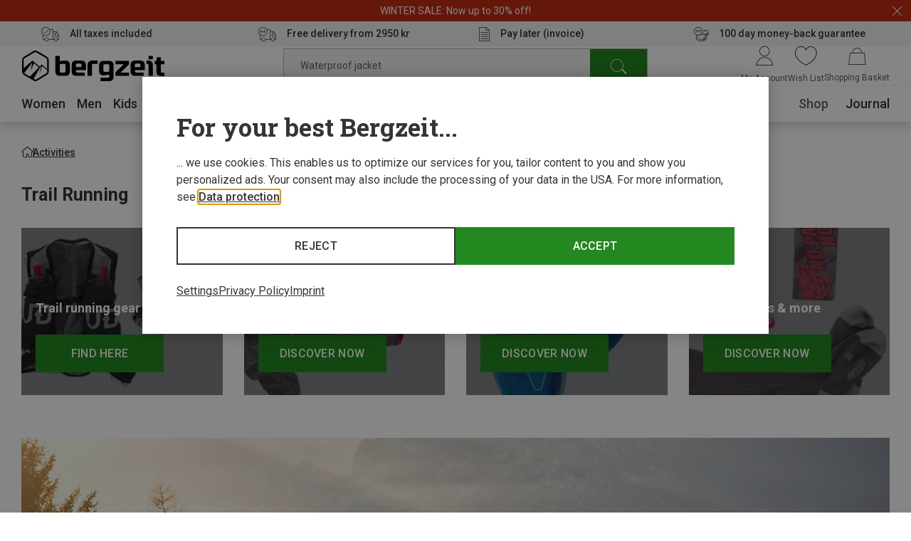

--- FILE ---
content_type: text/html;charset=UTF-8
request_url: https://www.bergzeit.no/activities/trail-running/
body_size: 59637
content:
<!doctype html>
<html class="" lang="en">
  <head>
    <meta http-equiv="Content-type" content="text/html; charset=utf-8">
<meta name="viewport" content="width=device-width, initial-scale=1.0, maximum-scale=5.0, minimum-scale=1.0"/>


<meta http-equiv="X-UA-Compatible" content="IE=edge,chrome=1">
<meta http-equiv="cleartype" content="on">

<meta name="robots" content="index, follow">
  <meta name="description" content="">
  <meta name="keywords" content="">
  <meta property="og:image" content="https://www.bergzeit.no/media/i/Bergzeit_Teaser-15882-0.jpg">
    <meta property="og:image:type" content="image/jpeg">
    <meta property="og:url" content="https://www.bergzeit.no/activities/trail-running/">
    <link href="https://www.bergzeit.no/activities/trail-running/" rel="canonical">
  <link rel="alternate" href="https://www.bergzeit.co.uk/activities/trail-running/" hreflang="en-GB" />
    <link rel="alternate" href="https://www.bergzeit.dk/activities/trail-running/" hreflang="en-DK" />
    <link rel="alternate" href="https://www.bergzeit.us/activities/trail-running/" hreflang="en-US" />
    <link rel="alternate" href="https://www.bergzeit.se/activities/trail-running/" hreflang="en-SE" />
    <link rel="alternate" href="https://www.bergzeit.no/activities/trail-running/" hreflang="en-NO" />
    <link rel="alternate" href="https://www.bergzeit.fi/activities/trail-running/" hreflang="en-FI" />
    <link rel="alternate" href="https://www.bergzeit.cz/activities/trail-running/" hreflang="en-CZ" />
    <link rel="alternate" href="https://www.bergzeit.pl/activities/trail-running/" hreflang="en-PL" />
    <link rel="preconnect" href="https://static.bergzeit.com" />

<title>Trail Running | Bergzeit Outdoor Shop</title>
    <link rel="shortcut" href="/0d9e7de951387a507437ff1c9a2365818203745a/assets/bergzeit/staticImages/favicon.ico">
<link rel="icon" type="image/png" sizes="32x32" href="/0d9e7de951387a507437ff1c9a2365818203745a/assets/bergzeit/staticImages/favicon-32x32.png">
<link rel="icon" type="image/png" sizes="16x16" href="/0d9e7de951387a507437ff1c9a2365818203745a/assets/bergzeit/staticImages/favicon-16x16.png">
<link rel="mask-icon" href="/0d9e7de951387a507437ff1c9a2365818203745a/assets/bergzeit/staticImages/safari-pinned-tab.svg">
<link rel="apple-touch-icon" href="/0d9e7de951387a507437ff1c9a2365818203745a/assets/bergzeit/staticImages/apple-touch-icon.png">
<link rel="preload" href="/0d9e7de951387a507437ff1c9a2365818203745a/assets/bergzeit/js/app.js" as="script" />
<link rel="preload" href="/0d9e7de951387a507437ff1c9a2365818203745a/assets/bergzeit/css/styles.css" as="style" />
<link rel="stylesheet" href="/0d9e7de951387a507437ff1c9a2365818203745a/assets/bergzeit/css/styles.css" type="text/css" charset="utf-8">
<link rel="preload" href="/0d9e7de951387a507437ff1c9a2365818203745a/assets/bergzeit/fonts/roboto-variable.woff2" as="font" type="font/woff2" crossorigin />
<link rel="preload" href="/0d9e7de951387a507437ff1c9a2365818203745a/assets/bergzeit/fonts/iconfont-7sxk40mwt6.woff2" as="font" type="font/woff2" crossorigin />
<script type="text/javascript">
  window.iShop = {
    config: {
      baseUrl : "https://www.bergzeit.no/",
    }
  };
</script>

<script>document.documentElement.className += ' js';</script>

<!--[if lte IE 10]>
<script type="text/javascript">
document.location.href = "/browser-error/";
</script>
<![endif]-->

<script type="text/javascript" charset="utf-8">
  _ishopevents_url = "/ishop-api/events/";
  _ishopevents = [];

  function teaser_click(link, event) {
    _ishopevents.push(event);
    return true;
  }

</script>

<link rel="preconnect" href="https://gq3dcoatek.kameleoon.io">
<!-- Global site tag (gtag.js) - Google Analytics -->
<link rel="preconnect" href="https://meas.bergzeit.no" />
<link rel="preconnect" href="https://www.google-analytics.com" />

<script>
  window.dataLayer = window.dataLayer || [];
  
    dataLayer.push({"cd":{"cd10":"Activities > Trail Running","cd11":"category","cd3":"loggedout","cd4":"category","cd7":"0"},"pm":{},"ud":{}});
  </script>
</head>
  <body class="default-layout ">
    <!-- Google Tag Manager (noscript) -->
<noscript>
  <iframe src="https://meas.bergzeit.no/ns.html?id=GTM-NKB4VN4" height="0" width="0" style="display:none;visibility:hidden"></iframe>
</noscript>
<!-- End Google Tag Manager (noscript) -->
<div id="bergzeit-app" data-language="en">
      <template v-if="renderBurgerMenu">
        <transition name="burger-menu-">
          <burger-menu
            :logo="{
              name: 'logo_bergzeit',
              title: ''
            }"
          >
            <template #teaser1>
                <services-list-teaser
    v-bind="{&quot;services&quot;:[{&quot;content&quot;:&quot;All taxes included&quot;,&quot;icon&quot;:&quot;nm-icon-free-shipping&quot;,&quot;link&quot;:{&quot;openInNewWindow&quot;:false,&quot;url&quot;:&quot;/bergzeit-benefits/&quot;}},{&quot;content&quot;:&quot;Free delivery from 2950 kr&quot;,&quot;icon&quot;:&quot;nm-icon-free-return&quot;,&quot;link&quot;:{&quot;openInNewWindow&quot;:false,&quot;url&quot;:&quot;/bergzeit-benefits/&quot;}},{&quot;content&quot;:&quot;Pay later (invoice)&quot;,&quot;icon&quot;:&quot;nm-icon-purchase-on-account&quot;,&quot;link&quot;:{&quot;openInNewWindow&quot;:false,&quot;url&quot;:&quot;/bergzeit-benefits/&quot;}},{&quot;content&quot;:&quot;100 day money-back guarantee&quot;,&quot;icon&quot;:&quot;nm-icon-money-back&quot;,&quot;link&quot;:{&quot;openInNewWindow&quot;:false,&quot;url&quot;:&quot;/bergzeit-benefits/&quot;}}]}"
    
        type="mobile"
      
  >
  </services-list-teaser>
</template>
            <template #teaser2>
                <brands-teaser
  v-bind="{&quot;additionalBrands&quot;:[],&quot;buttonLabel&quot;:&quot;All brands&quot;,&quot;buttonLink&quot;:{&quot;categoryId&quot;:&quot;-s-2781&quot;,&quot;name&quot;:&quot;&quot;,&quot;openLinkInNewWindow&quot;:false,&quot;trackingInfos&quot;:{},&quot;type&quot;:&quot;CategoryPageLink&quot;},&quot;topBrands&quot;:[{&quot;id&quot;:&quot;Bergans&quot;,&quot;image&quot;:{&quot;src&quot;:&quot;https://static.bergzeit.com/master/Bergans_200x120.png&quot;},&quot;name&quot;:&quot;Bergans&quot;,&quot;url&quot;:&quot;/brands/bergans/&quot;},{&quot;id&quot;:&quot;Dale of Norway&quot;,&quot;image&quot;:{&quot;src&quot;:&quot;https://static.bergzeit.com/master/DaleOfNorway_200x120.png&quot;},&quot;name&quot;:&quot;Dale of Norway&quot;,&quot;url&quot;:&quot;/brands/dale-of-norway/&quot;},{&quot;id&quot;:&quot;Devold&quot;,&quot;image&quot;:{&quot;src&quot;:&quot;https://static.bergzeit.com/master/devold_200x120.png&quot;},&quot;name&quot;:&quot;Devold&quot;,&quot;url&quot;:&quot;/brands/devold/&quot;},{&quot;id&quot;:&quot;Norrona&quot;,&quot;image&quot;:{&quot;src&quot;:&quot;https://static.bergzeit.com/master/Norrona_200x120.png&quot;},&quot;name&quot;:&quot;Norrona&quot;,&quot;url&quot;:&quot;/brands/norrona/&quot;},{&quot;id&quot;:&quot;Sweet Protection&quot;,&quot;image&quot;:{&quot;src&quot;:&quot;https://static.bergzeit.com/master/sweet_protection_200x120.png&quot;},&quot;name&quot;:&quot;Sweet Protection&quot;,&quot;url&quot;:&quot;/brands/sweet-protection/&quot;},{&quot;id&quot;:&quot;Viking&quot;,&quot;image&quot;:{&quot;src&quot;:&quot;https://static.bergzeit.com/master/Viking_200x120.png&quot;},&quot;name&quot;:&quot;Viking&quot;,&quot;url&quot;:&quot;/brands/viking/&quot;},{&quot;id&quot;:&quot;Kari Traa&quot;,&quot;image&quot;:{&quot;src&quot;:&quot;https://static.bergzeit.com/master/kari_traa_200x120.png&quot;},&quot;name&quot;:&quot;Kari Traa&quot;,&quot;url&quot;:&quot;/brands/kari-traa/&quot;},{&quot;id&quot;:&quot;Helly Hansen&quot;,&quot;image&quot;:{&quot;src&quot;:&quot;https://static.bergzeit.com/master/HellyHansen_200x120.png&quot;},&quot;name&quot;:&quot;Helly Hansen&quot;,&quot;url&quot;:&quot;/brands/helly-hansen/&quot;},{&quot;id&quot;:&quot;Daehlie&quot;,&quot;image&quot;:{&quot;src&quot;:&quot;https://static.bergzeit.com/master/Daehlie_200x120.png&quot;},&quot;name&quot;:&quot;Daehlie&quot;,&quot;url&quot;:&quot;/brands/daehlie/&quot;},{&quot;id&quot;:&quot;Trollkids&quot;,&quot;image&quot;:{&quot;src&quot;:&quot;https://static.bergzeit.com/master/Trollkids_200x120.png&quot;},&quot;name&quot;:&quot;Trollkids&quot;,&quot;url&quot;:&quot;/brands/trollkids/&quot;},{&quot;id&quot;:&quot;Elevenate&quot;,&quot;image&quot;:{&quot;src&quot;:&quot;https://static.bergzeit.com/master/Elevenate_200x120.png&quot;},&quot;name&quot;:&quot;Elevenate&quot;,&quot;url&quot;:&quot;/brands/elevenate/&quot;}]}"
  
    :background="true"
  
    :link="{
      url: '/brands/',
      text: 'All brands',
      target: ''
    }"
  
>
  <ul style="display: none;">
  <li>
      <a href="/brands/bergans/" title="Bergans" itemprop="url"><span itemprop="name">Bergans</span></a>
    </li>
  <li>
      <a href="/brands/dale-of-norway/" title="Dale of Norway" itemprop="url"><span itemprop="name">Dale of Norway</span></a>
    </li>
  <li>
      <a href="/brands/devold/" title="Devold" itemprop="url"><span itemprop="name">Devold</span></a>
    </li>
  <li>
      <a href="/brands/norrona/" title="Norrona" itemprop="url"><span itemprop="name">Norrona</span></a>
    </li>
  <li>
      <a href="/brands/sweet-protection/" title="Sweet Protection" itemprop="url"><span itemprop="name">Sweet Protection</span></a>
    </li>
  <li>
      <a href="/brands/viking/" title="Viking" itemprop="url"><span itemprop="name">Viking</span></a>
    </li>
  <li>
      <a href="/brands/kari-traa/" title="Kari Traa" itemprop="url"><span itemprop="name">Kari Traa</span></a>
    </li>
  <li>
      <a href="/brands/helly-hansen/" title="Helly Hansen" itemprop="url"><span itemprop="name">Helly Hansen</span></a>
    </li>
  <li>
      <a href="/brands/daehlie/" title="Daehlie" itemprop="url"><span itemprop="name">Daehlie</span></a>
    </li>
  <li>
      <a href="/brands/trollkids/" title="Trollkids" itemprop="url"><span itemprop="name">Trollkids</span></a>
    </li>
  <li>
      <a href="/brands/elevenate/" title="Elevenate" itemprop="url"><span itemprop="name">Elevenate</span></a>
    </li>
  </ul>
</brands-teaser>
</template>
            </burger-menu>
        </transition>
      </template>
      <minicart></minicart>
      <div
        is="vue:page-overlay"
        class="page-overlay"
      >
      </div>
      <div id="popups"></div>
      <div is="vue:promotion-bar">
  </div>
<services-list-teaser
    v-bind="{&quot;services&quot;:[{&quot;content&quot;:&quot;All taxes included&quot;,&quot;icon&quot;:&quot;nm-icon-free-shipping&quot;,&quot;link&quot;:{&quot;openInNewWindow&quot;:false,&quot;url&quot;:&quot;/bergzeit-benefits/&quot;}},{&quot;content&quot;:&quot;Free delivery from 2950 kr&quot;,&quot;icon&quot;:&quot;nm-icon-free-return&quot;,&quot;link&quot;:{&quot;openInNewWindow&quot;:false,&quot;url&quot;:&quot;/bergzeit-benefits/&quot;}},{&quot;content&quot;:&quot;Pay later (invoice)&quot;,&quot;icon&quot;:&quot;nm-icon-purchase-on-account&quot;,&quot;link&quot;:{&quot;openInNewWindow&quot;:false,&quot;url&quot;:&quot;/bergzeit-benefits/&quot;}},{&quot;content&quot;:&quot;100 day money-back guarantee&quot;,&quot;icon&quot;:&quot;nm-icon-money-back&quot;,&quot;link&quot;:{&quot;openInNewWindow&quot;:false,&quot;url&quot;:&quot;/bergzeit-benefits/&quot;}}]}"
    
        type="header"
      
  >
  </services-list-teaser>
<header
  is="vue:header-vue"
  class=""
  :logo="{
    name: 'logo_bergzeit',
    title: '',
    
        width: 195,
        height: 41,
      
  }"
  
>
  <div class="header--hidden" aria-hidden="true" inert>
    <nav itemscope itemtype="http://schema.org/SiteNavigationElement">
  <ul>
  <li>
      <a href="/women/" title="Women" itemprop="url"><span itemprop="name">Women</span></a>
    </li>
    <ul>
      <li>
          <a href="/women/clothing/" title="Clothing" itemprop="url"><span itemprop="name">Clothing</span></a>
        </li>
        <ul>
        <li>
              <a href="/women/clothing/jackets-coats/" title="Jackets & Coats" itemprop="url"><span itemprop="name">Jackets & Coats</span></a>
            </li>
          <li>
              <a href="/women/clothing/trousers-shorts/" title="Trousers & Shorts" itemprop="url"><span itemprop="name">Trousers & Shorts</span></a>
            </li>
          <li>
              <a href="/women/clothing/hoodies-jumpers-shirts/" title="Hoodies, Jumpers & Shirts" itemprop="url"><span itemprop="name">Hoodies, Jumpers & Shirts</span></a>
            </li>
          <li>
              <a href="/women/clothing/base-layers/" title="Base Layers" itemprop="url"><span itemprop="name">Base Layers</span></a>
            </li>
          <li>
              <a href="/women/clothing/gilets-vests/" title="Gilets & Vests" itemprop="url"><span itemprop="name">Gilets & Vests</span></a>
            </li>
          </ul>
        <li>
          <a href="/women/footwear/" title="Footwear" itemprop="url"><span itemprop="name">Footwear</span></a>
        </li>
        <ul>
        <li>
              <a href="/women/footwear/hiking-boots-shoes/" title="Hiking Boots & Shoes" itemprop="url"><span itemprop="name">Hiking Boots & Shoes</span></a>
            </li>
          <li>
              <a href="/women/footwear/winter-boots-shoes/" title="Winter Boots & Shoes" itemprop="url"><span itemprop="name">Winter Boots & Shoes</span></a>
            </li>
          <li>
              <a href="/women/footwear/trail-running-shoes/" title="Trail Running Shoes" itemprop="url"><span itemprop="name">Trail Running Shoes</span></a>
            </li>
          <li>
              <a href="/women/footwear/climbing-shoes/" title="Climbing Shoes" itemprop="url"><span itemprop="name">Climbing Shoes</span></a>
            </li>
          <li>
              <a href="/women/footwear/mountaineering-expedition-boots/" title="Mountaineering & Expedition Boots" itemprop="url"><span itemprop="name">Mountaineering & Expedition Boots</span></a>
            </li>
          </ul>
        <li>
          <a href="/women/accessories/" title="Accessories" itemprop="url"><span itemprop="name">Accessories</span></a>
        </li>
        <ul>
        <li>
              <a href="/women/accessories/gloves/" title="Gloves" itemprop="url"><span itemprop="name">Gloves</span></a>
            </li>
          <li>
              <a href="/women/accessories/sport-socks/" title="Sport Socks" itemprop="url"><span itemprop="name">Sport Socks</span></a>
            </li>
          <li>
              <a href="/women/accessories/beanies/" title="Beanies" itemprop="url"><span itemprop="name">Beanies</span></a>
            </li>
          <li>
              <a href="/women/accessories/scarves-neckwear/" title="Scarves & Neckwear" itemprop="url"><span itemprop="name">Scarves & Neckwear</span></a>
            </li>
          <li>
              <a href="/women/accessories/balaclavas/" title="Balaclavas" itemprop="url"><span itemprop="name">Balaclavas</span></a>
            </li>
          </ul>
        </ul>
    <li>
      <a href="/men/" title="Men" itemprop="url"><span itemprop="name">Men</span></a>
    </li>
    <ul>
      <li>
          <a href="/men/clothing/" title="Clothing" itemprop="url"><span itemprop="name">Clothing</span></a>
        </li>
        <ul>
        <li>
              <a href="/men/clothing/jackets-coats/" title="Jackets & Coats" itemprop="url"><span itemprop="name">Jackets & Coats</span></a>
            </li>
          <li>
              <a href="/men/clothing/trousers-shorts/" title="Trousers & Shorts" itemprop="url"><span itemprop="name">Trousers & Shorts</span></a>
            </li>
          <li>
              <a href="/men/clothing/hoodies-jumpers-shirts/" title="Hoodies, Jumpers & Shirts" itemprop="url"><span itemprop="name">Hoodies, Jumpers & Shirts</span></a>
            </li>
          <li>
              <a href="/men/clothing/base-layers/" title="Base Layers" itemprop="url"><span itemprop="name">Base Layers</span></a>
            </li>
          <li>
              <a href="/men/clothing/gilets-vests/" title="Gilets & Vests" itemprop="url"><span itemprop="name">Gilets & Vests</span></a>
            </li>
          </ul>
        <li>
          <a href="/men/footwear/" title="Footwear" itemprop="url"><span itemprop="name">Footwear</span></a>
        </li>
        <ul>
        <li>
              <a href="/men/footwear/hiking-boots-shoes/" title="Hiking Boots & Shoes" itemprop="url"><span itemprop="name">Hiking Boots & Shoes</span></a>
            </li>
          <li>
              <a href="/men/footwear/winter-boots-shoes/" title="Winter Boots & Shoes" itemprop="url"><span itemprop="name">Winter Boots & Shoes</span></a>
            </li>
          <li>
              <a href="/men/footwear/mountaineering-expedition-boots/" title="Mountaineering & Expedition Boots" itemprop="url"><span itemprop="name">Mountaineering & Expedition Boots</span></a>
            </li>
          <li>
              <a href="/men/footwear/climbing-shoes/" title="Climbing Shoes" itemprop="url"><span itemprop="name">Climbing Shoes</span></a>
            </li>
          <li>
              <a href="/men/footwear/trail-running-shoes/" title="Trail Running Shoes" itemprop="url"><span itemprop="name">Trail Running Shoes</span></a>
            </li>
          </ul>
        <li>
          <a href="/men/accessories/" title="Accessories" itemprop="url"><span itemprop="name">Accessories</span></a>
        </li>
        <ul>
        <li>
              <a href="/men/accessories/gloves/" title="Gloves" itemprop="url"><span itemprop="name">Gloves</span></a>
            </li>
          <li>
              <a href="/men/accessories/sport-socks/" title="Sport Socks" itemprop="url"><span itemprop="name">Sport Socks</span></a>
            </li>
          <li>
              <a href="/men/accessories/beanies/" title="Beanies" itemprop="url"><span itemprop="name">Beanies</span></a>
            </li>
          <li>
              <a href="/men/accessories/scarves-neckwear/" title="Scarves & Neckwear" itemprop="url"><span itemprop="name">Scarves & Neckwear</span></a>
            </li>
          <li>
              <a href="/men/accessories/baseball-caps/" title="Baseball Caps" itemprop="url"><span itemprop="name">Baseball Caps</span></a>
            </li>
          </ul>
        </ul>
    <li>
      <a href="/kids/" title="Kids" itemprop="url"><span itemprop="name">Kids</span></a>
    </li>
    <ul>
      <li>
          <a href="/kids/clothing/" title="Clothing" itemprop="url"><span itemprop="name">Clothing</span></a>
        </li>
        <ul>
        <li>
              <a href="/kids/clothing/jackets-coats/" title="Jackets & Coats" itemprop="url"><span itemprop="name">Jackets & Coats</span></a>
            </li>
          <li>
              <a href="/kids/clothing/trousers-shorts/" title="Trousers & Shorts" itemprop="url"><span itemprop="name">Trousers & Shorts</span></a>
            </li>
          <li>
              <a href="/kids/clothing/hoodies-jumpers-shirts/" title="Hoodies, Jumpers & Shirts" itemprop="url"><span itemprop="name">Hoodies, Jumpers & Shirts</span></a>
            </li>
          <li>
              <a href="/kids/clothing/base-layers/" title="Base Layers" itemprop="url"><span itemprop="name">Base Layers</span></a>
            </li>
          <li>
              <a href="/kids/clothing/gilets-vests/" title="Gilets & Vests" itemprop="url"><span itemprop="name">Gilets & Vests</span></a>
            </li>
          </ul>
        <li>
          <a href="/kids/footwear/" title="Footwear" itemprop="url"><span itemprop="name">Footwear</span></a>
        </li>
        <ul>
        <li>
              <a href="/kids/footwear/running-shoes/" title="Running Shoes" itemprop="url"><span itemprop="name">Running Shoes</span></a>
            </li>
          <li>
              <a href="/kids/footwear/winter-boots-shoes/" title="Winter Boots & Shoes" itemprop="url"><span itemprop="name">Winter Boots & Shoes</span></a>
            </li>
          <li>
              <a href="/kids/footwear/casual-footwear/" title="Casual Footwear" itemprop="url"><span itemprop="name">Casual Footwear</span></a>
            </li>
          <li>
              <a href="/kids/footwear/hiking-boots-shoes/" title="Hiking Boots & Shoes" itemprop="url"><span itemprop="name">Hiking Boots & Shoes</span></a>
            </li>
          <li>
              <a href="/kids/footwear/climbing-shoes/" title="Climbing Shoes" itemprop="url"><span itemprop="name">Climbing Shoes</span></a>
            </li>
          </ul>
        <li>
          <a href="/kids/accessories/" title="Accessories" itemprop="url"><span itemprop="name">Accessories</span></a>
        </li>
        <ul>
        <li>
              <a href="/kids/accessories/beanies/" title="Beanies" itemprop="url"><span itemprop="name">Beanies</span></a>
            </li>
          <li>
              <a href="/kids/accessories/hats/" title="Hats" itemprop="url"><span itemprop="name">Hats</span></a>
            </li>
          <li>
              <a href="/kids/accessories/headbands/" title="Headbands" itemprop="url"><span itemprop="name">Headbands</span></a>
            </li>
          <li>
              <a href="/kids/accessories/gloves/" title="Gloves" itemprop="url"><span itemprop="name">Gloves</span></a>
            </li>
          <li>
              <a href="/kids/accessories/scarves-neckwear/" title="Scarves & Neckwear" itemprop="url"><span itemprop="name">Scarves & Neckwear</span></a>
            </li>
          </ul>
        </ul>
    <li>
      <a href="/equipment/" title="Equipment" itemprop="url"><span itemprop="name">Equipment</span></a>
    </li>
    <ul>
      <li>
          <a href="/equipment/backpacks-bags/" title="Backpacks & Bags" itemprop="url"><span itemprop="name">Backpacks & Bags</span></a>
        </li>
        <ul>
        <li>
              <a href="/equipment/backpacks-bags/backpacks/" title="Backpacks" itemprop="url"><span itemprop="name">Backpacks</span></a>
            </li>
          <li>
              <a href="/equipment/backpacks-bags/bags/" title="Bags" itemprop="url"><span itemprop="name">Bags</span></a>
            </li>
          </ul>
        <li>
          <a href="/equipment/outdoor-travel-gear/" title="Outdoor & Travel Gear" itemprop="url"><span itemprop="name">Outdoor & Travel Gear</span></a>
        </li>
        <ul>
        <li>
              <a href="/equipment/outdoor-travel-gear/sleeping-bags-insulation-mats/" title="Sleeping Bags & Insulation Mats" itemprop="url"><span itemprop="name">Sleeping Bags & Insulation Mats</span></a>
            </li>
          <li>
              <a href="/equipment/outdoor-travel-gear/tents/" title="Tents" itemprop="url"><span itemprop="name">Tents</span></a>
            </li>
          <li>
              <a href="/equipment/outdoor-travel-gear/outdoor-cooking/" title="Outdoor Cooking" itemprop="url"><span itemprop="name">Outdoor Cooking</span></a>
            </li>
          <li>
              <a href="/equipment/outdoor-travel-gear/camping-furniture/" title="Camping Furniture" itemprop="url"><span itemprop="name">Camping Furniture</span></a>
            </li>
          <li>
              <a href="/equipment/outdoor-travel-gear/travel-accessories/" title="Travel Accessories" itemprop="url"><span itemprop="name">Travel Accessories</span></a>
            </li>
          </ul>
        <li>
          <a href="/equipment/climbing-bouldering-equipment/" title="Climbing & Bouldering Equipment" itemprop="url"><span itemprop="name">Climbing & Bouldering Equipment</span></a>
        </li>
        <ul>
        <li>
              <a href="/equipment/climbing-bouldering-equipment/quickdraws/" title="Quickdraws" itemprop="url"><span itemprop="name">Quickdraws</span></a>
            </li>
          <li>
              <a href="/equipment/climbing-bouldering-equipment/friends-cams/" title="Friends & Cams" itemprop="url"><span itemprop="name">Friends & Cams</span></a>
            </li>
          <li>
              <a href="/equipment/climbing-bouldering-equipment/climbing-ropes/" title="Climbing Ropes" itemprop="url"><span itemprop="name">Climbing Ropes</span></a>
            </li>
          <li>
              <a href="/equipment/climbing-bouldering-equipment/carabiners/" title="Carabiners" itemprop="url"><span itemprop="name">Carabiners</span></a>
            </li>
          <li>
              <a href="/equipment/climbing-bouldering-equipment/climbing-harnesses/" title="Climbing Harnesses" itemprop="url"><span itemprop="name">Climbing Harnesses</span></a>
            </li>
          </ul>
        <li>
          <a href="/equipment/essentials/" title="Essentials" itemprop="url"><span itemprop="name">Essentials</span></a>
        </li>
        <ul>
        <li>
              <a href="/equipment/essentials/drink-bottles-vacuum-flasks/" title="Drink Bottles & Vacuum Flasks" itemprop="url"><span itemprop="name">Drink Bottles & Vacuum Flasks</span></a>
            </li>
          <li>
              <a href="/equipment/essentials/poles/" title="Poles" itemprop="url"><span itemprop="name">Poles</span></a>
            </li>
          <li>
              <a href="/equipment/essentials/eyewear/" title="Eyewear" itemprop="url"><span itemprop="name">Eyewear</span></a>
            </li>
          <li>
              <a href="/equipment/essentials/knives-tools/" title="Knives & Tools" itemprop="url"><span itemprop="name">Knives & Tools</span></a>
            </li>
          <li>
              <a href="/equipment/essentials/sport-food/" title="Sport Food" itemprop="url"><span itemprop="name">Sport Food</span></a>
            </li>
          </ul>
        <li>
          <a href="/equipment/lighting-electronics/" title="Lighting & Electronics" itemprop="url"><span itemprop="name">Lighting & Electronics</span></a>
        </li>
        <ul>
        <li>
              <a href="/equipment/lighting-electronics/gps-navigation-watches/" title="GPS, Navigation & Watches" itemprop="url"><span itemprop="name">GPS, Navigation & Watches</span></a>
            </li>
          <li>
              <a href="/equipment/lighting-electronics/lamps-lights/" title="Lamps, Lights" itemprop="url"><span itemprop="name">Lamps, Lights</span></a>
            </li>
          <li>
              <a href="/equipment/lighting-electronics/energy-electronics/" title="Energy & Electronics" itemprop="url"><span itemprop="name">Energy & Electronics</span></a>
            </li>
          </ul>
        <li>
          <a href="/equipment/ski-touring-equipment/" title="Ski Touring Equipment" itemprop="url"><span itemprop="name">Ski Touring Equipment</span></a>
        </li>
        <ul>
        <li>
              <a href="/equipment/ski-touring-equipment/ski-touring-boots/" title="Ski Touring Boots" itemprop="url"><span itemprop="name">Ski Touring Boots</span></a>
            </li>
          <li>
              <a href="/equipment/ski-touring-equipment/ski-touring-skis/" title="Ski Touring Skis" itemprop="url"><span itemprop="name">Ski Touring Skis</span></a>
            </li>
          <li>
              <a href="/equipment/ski-touring-equipment/ski-touring-bindings/" title="Ski Touring Bindings" itemprop="url"><span itemprop="name">Ski Touring Bindings</span></a>
            </li>
          <li>
              <a href="/equipment/ski-touring-equipment/climbing-skins/" title="Climbing Skins" itemprop="url"><span itemprop="name">Climbing Skins</span></a>
            </li>
          <li>
              <a href="/equipment/ski-touring-equipment/crampons/" title="Crampons" itemprop="url"><span itemprop="name">Crampons</span></a>
            </li>
          </ul>
        <li>
          <a href="/equipment/avalanche-safety-equipment/" title="Avalanche Safety Equipment" itemprop="url"><span itemprop="name">Avalanche Safety Equipment</span></a>
        </li>
        <ul>
        <li>
              <a href="/equipment/avalanche-safety-equipment/avalanche-beacons/" title="Avalanche Beacons" itemprop="url"><span itemprop="name">Avalanche Beacons</span></a>
            </li>
          <li>
              <a href="/equipment/avalanche-safety-equipment/avalanche-probes/" title="Avalanche Probes" itemprop="url"><span itemprop="name">Avalanche Probes</span></a>
            </li>
          <li>
              <a href="/equipment/avalanche-safety-equipment/avalanche-shovels/" title="Avalanche Shovels" itemprop="url"><span itemprop="name">Avalanche Shovels</span></a>
            </li>
          <li>
              <a href="/equipment/avalanche-safety-equipment/avalanche-safety-packages/" title="Avalanche Safety Packages" itemprop="url"><span itemprop="name">Avalanche Safety Packages</span></a>
            </li>
          <li>
              <a href="/equipment/avalanche-safety-equipment/avalanche-backpacks/" title="Avalanche Backpacks" itemprop="url"><span itemprop="name">Avalanche Backpacks</span></a>
            </li>
          </ul>
        <li>
          <a href="/equipment/cross-country-ski-gear/" title="Cross Country Ski Gear" itemprop="url"><span itemprop="name">Cross Country Ski Gear</span></a>
        </li>
        <ul>
        <li>
              <a href="/equipment/cross-country-ski-gear/cross-country-skis/" title="Cross Country Skis" itemprop="url"><span itemprop="name">Cross Country Skis</span></a>
            </li>
          <li>
              <a href="/equipment/cross-country-ski-gear/cross-country-ski-bindings/" title="Cross Country Ski Bindings" itemprop="url"><span itemprop="name">Cross Country Ski Bindings</span></a>
            </li>
          <li>
              <a href="/equipment/cross-country-ski-gear/cross-country-ski-boots/" title="Cross Country Ski Boots" itemprop="url"><span itemprop="name">Cross Country Ski Boots</span></a>
            </li>
          <li>
              <a href="/equipment/cross-country-ski-gear/cross-country-ski-poles/" title="Cross Country Ski Poles" itemprop="url"><span itemprop="name">Cross Country Ski Poles</span></a>
            </li>
          <li>
              <a href="/equipment/cross-country-ski-gear/ski-wax-ski-care-products/" title="Ski Wax & Ski Care Products" itemprop="url"><span itemprop="name">Ski Wax & Ski Care Products</span></a>
            </li>
          </ul>
        <li>
          <a href="/equipment/freeride-ski-equipment/" title="Freeride Ski Equipment" itemprop="url"><span itemprop="name">Freeride Ski Equipment</span></a>
        </li>
        <ul>
        <li>
              <a href="/equipment/freeride-ski-equipment/freeride-ski-boots/" title="Freeride Ski Boots" itemprop="url"><span itemprop="name">Freeride Ski Boots</span></a>
            </li>
          <li>
              <a href="/equipment/freeride-ski-equipment/freeride-skis/" title="Freeride Skis" itemprop="url"><span itemprop="name">Freeride Skis</span></a>
            </li>
          <li>
              <a href="/equipment/freeride-ski-equipment/freeride-ski-bindings/" title="Freeride Ski Bindings" itemprop="url"><span itemprop="name">Freeride Ski Bindings</span></a>
            </li>
          <li>
              <a href="/equipment/freeride-ski-equipment/ski-poles/" title="Ski Poles" itemprop="url"><span itemprop="name">Ski Poles</span></a>
            </li>
          <li>
              <a href="/equipment/freeride-ski-equipment/ski-wax-ski-care-products/" title="Ski Wax & Ski Care Products" itemprop="url"><span itemprop="name">Ski Wax & Ski Care Products</span></a>
            </li>
          </ul>
        <li>
          <a href="/equipment/splitboard-equipment/" title="Splitboard Equipment" itemprop="url"><span itemprop="name">Splitboard Equipment</span></a>
        </li>
        <ul>
        <li>
              <a href="/equipment/splitboard-equipment/splitboards/" title="Splitboards" itemprop="url"><span itemprop="name">Splitboards</span></a>
            </li>
          <li>
              <a href="/equipment/splitboard-equipment/splitboard-bindings/" title="Splitboard Bindings" itemprop="url"><span itemprop="name">Splitboard Bindings</span></a>
            </li>
          <li>
              <a href="/equipment/splitboard-equipment/snowboard-boots/" title="Snowboard Boots" itemprop="url"><span itemprop="name">Snowboard Boots</span></a>
            </li>
          <li>
              <a href="/equipment/splitboard-equipment/splitboard-skins/" title="Splitboard Skins" itemprop="url"><span itemprop="name">Splitboard Skins</span></a>
            </li>
          <li>
              <a href="/equipment/splitboard-equipment/splitboard-accessories/" title="Splitboard Accessories" itemprop="url"><span itemprop="name">Splitboard Accessories</span></a>
            </li>
          </ul>
        </ul>
    <li>
      <a href="/activities/" title="Activities" itemprop="url"><span itemprop="name">Activities</span></a>
    </li>
    <ul>
      <li>
          <a href="/activities/climbing/" title="Climbing" itemprop="url"><span itemprop="name">Climbing</span></a>
        </li>
        <li>
          <a href="/activities/hiking/" title="Hiking" itemprop="url"><span itemprop="name">Hiking</span></a>
        </li>
        <li>
          <a href="/activities/camping/" title="Camping" itemprop="url"><span itemprop="name">Camping</span></a>
        </li>
        <li>
          <a href="/activities/trail-running/" title="Trail Running" itemprop="url"><span itemprop="name">Trail Running</span></a>
        </li>
        <li>
          <a href="/activities/lifestyle/" title="Lifestyle" itemprop="url"><span itemprop="name">Lifestyle</span></a>
        </li>
        <li>
          <a href="/activities/ski-touring/" title="Ski Touring" itemprop="url"><span itemprop="name">Ski Touring</span></a>
        </li>
        <ul>
        </ul>
        <li>
          <a href="/activities/cross-country-skiing/" title="Cross-Country Skiing" itemprop="url"><span itemprop="name">Cross-Country Skiing</span></a>
        </li>
        <ul>
        </ul>
        <li>
          <a href="/activities/freeride/" title="Freeride" itemprop="url"><span itemprop="name">Freeride</span></a>
        </li>
        <ul>
        </ul>
        <li>
          <a href="/activities/mountaineering/" title="Mountaineering" itemprop="url"><span itemprop="name">Mountaineering</span></a>
        </li>
        <li>
          <a href="/activities/winter-hiking/" title="Winter Hiking" itemprop="url"><span itemprop="name">Winter Hiking</span></a>
        </li>
        </ul>
    <li>
      <a href="/brands/" title="Brands" itemprop="url"><span itemprop="name">Brands</span></a>
    </li>
    <ul>
        <li>
              <a href="/brands/dynafit/" title="Dynafit" itemprop="url"><span itemprop="name">Dynafit</span></a>
            </li>
          <li>
              <a href="/brands/scarpa/" title="Scarpa" itemprop="url"><span itemprop="name">Scarpa</span></a>
            </li>
          <li>
              <a href="/brands/la-sportiva/" title="La Sportiva" itemprop="url"><span itemprop="name">La Sportiva</span></a>
            </li>
          <li>
              <a href="/brands/mountain-equipment/" title="Mountain Equipment" itemprop="url"><span itemprop="name">Mountain Equipment</span></a>
            </li>
          <li>
              <a href="/brands/patagonia/" title="Patagonia" itemprop="url"><span itemprop="name">Patagonia</span></a>
            </li>
          <li>
              <a href="/brands/ortovox/" title="Ortovox" itemprop="url"><span itemprop="name">Ortovox</span></a>
            </li>
          <li>
              <a href="/brands/fjaellraeven/" title="Fjällräven" itemprop="url"><span itemprop="name">Fjällräven</span></a>
            </li>
          <li>
              <a href="/brands/leki/" title="Leki" itemprop="url"><span itemprop="name">Leki</span></a>
            </li>
          <li>
              <a href="/brands/e9/" title="E9" itemprop="url"><span itemprop="name">E9</span></a>
            </li>
          <li>
              <a href="/brands/hoka/" title="Hoka" itemprop="url"><span itemprop="name">Hoka</span></a>
            </li>
          <li>
              <a href="/brands/tecnica/" title="Tecnica" itemprop="url"><span itemprop="name">Tecnica</span></a>
            </li>
          <li>
              <a href="/brands/fischer/" title="Fischer" itemprop="url"><span itemprop="name">Fischer</span></a>
            </li>
          </ul>
    <li>
      <a href="/outlet/" title="Sale" itemprop="url"><span itemprop="name">Sale</span></a>
    </li>
    <ul>
      <li>
          <a href="/outlet/women/" title="Women" itemprop="url"><span itemprop="name">Women</span></a>
        </li>
        <ul>
        <li>
              <a href="/outlet/women/accessories/" title="Accessories" itemprop="url"><span itemprop="name">Accessories</span></a>
            </li>
          <li>
              <a href="/outlet/women/clothing/" title="Clothing" itemprop="url"><span itemprop="name">Clothing</span></a>
            </li>
          <li>
              <a href="/outlet/women/equipment/" title="Equipment" itemprop="url"><span itemprop="name">Equipment</span></a>
            </li>
          <li>
              <a href="/outlet/women/footwear/" title="Footwear" itemprop="url"><span itemprop="name">Footwear</span></a>
            </li>
          </ul>
        <li>
          <a href="/outlet/men/" title="Men" itemprop="url"><span itemprop="name">Men</span></a>
        </li>
        <ul>
        <li>
              <a href="/outlet/men/accessories/" title="Accessories" itemprop="url"><span itemprop="name">Accessories</span></a>
            </li>
          <li>
              <a href="/outlet/men/clothing/" title="Clothing" itemprop="url"><span itemprop="name">Clothing</span></a>
            </li>
          <li>
              <a href="/outlet/men/equipment/" title="Equipment" itemprop="url"><span itemprop="name">Equipment</span></a>
            </li>
          <li>
              <a href="/outlet/men/footwear/" title="Footwear" itemprop="url"><span itemprop="name">Footwear</span></a>
            </li>
          </ul>
        <li>
          <a href="/outlet/kids/" title="Kids" itemprop="url"><span itemprop="name">Kids</span></a>
        </li>
        <ul>
        <li>
              <a href="/outlet/kids/accessories/" title="Accessories" itemprop="url"><span itemprop="name">Accessories</span></a>
            </li>
          <li>
              <a href="/outlet/kids/equipment/" title="Equipment" itemprop="url"><span itemprop="name">Equipment</span></a>
            </li>
          <li>
              <a href="/outlet/kids/footwear/" title="Footwear" itemprop="url"><span itemprop="name">Footwear</span></a>
            </li>
          <li>
              <a href="/outlet/kids/clothing/" title="Clothing" itemprop="url"><span itemprop="name">Clothing</span></a>
            </li>
          </ul>
        <li>
          <a href="/outlet/clothing/" title="Clothing" itemprop="url"><span itemprop="name">Clothing</span></a>
        </li>
        <ul>
        <li>
              <a href="/outlet/clothing/dresses-skirts/" title="Dresses &  Skirts" itemprop="url"><span itemprop="name">Dresses &  Skirts</span></a>
            </li>
          <li>
              <a href="/outlet/clothing/hoodies-jumpers-shirts/" title="Hoodies, Jumpers & Shirts" itemprop="url"><span itemprop="name">Hoodies, Jumpers & Shirts</span></a>
            </li>
          <li>
              <a href="/outlet/clothing/trousers-shorts/" title="Trousers & Shorts" itemprop="url"><span itemprop="name">Trousers & Shorts</span></a>
            </li>
          <li>
              <a href="/outlet/clothing/base-layers/" title="Base Layers" itemprop="url"><span itemprop="name">Base Layers</span></a>
            </li>
          <li>
              <a href="/outlet/clothing/gilets-vests/" title="Gilets & Vests" itemprop="url"><span itemprop="name">Gilets & Vests</span></a>
            </li>
          </ul>
        <li>
          <a href="/outlet/footwear/" title="Footwear" itemprop="url"><span itemprop="name">Footwear</span></a>
        </li>
        <ul>
        <li>
              <a href="/outlet/footwear/approach-multisport-shoes/" title="Approach & Multisport Shoes" itemprop="url"><span itemprop="name">Approach & Multisport Shoes</span></a>
            </li>
          <li>
              <a href="/outlet/footwear/barefoot-shoes/" title="Barefoot Shoes" itemprop="url"><span itemprop="name">Barefoot Shoes</span></a>
            </li>
          <li>
              <a href="/outlet/footwear/climbing-shoes/" title="Climbing Shoes" itemprop="url"><span itemprop="name">Climbing Shoes</span></a>
            </li>
          <li>
              <a href="/outlet/footwear/cycling-shoes/" title="Cycling Shoes" itemprop="url"><span itemprop="name">Cycling Shoes</span></a>
            </li>
          <li>
              <a href="/outlet/footwear/gaiters/" title="Gaiters" itemprop="url"><span itemprop="name">Gaiters</span></a>
            </li>
          </ul>
        <li>
          <a href="/outlet/accessories/" title="Accessories" itemprop="url"><span itemprop="name">Accessories</span></a>
        </li>
        <ul>
        <li>
              <a href="/outlet/accessories/arm-warmers-leg-warmers/" title="Arm Warmers & Leg Warmers" itemprop="url"><span itemprop="name">Arm Warmers & Leg Warmers</span></a>
            </li>
          <li>
              <a href="/outlet/accessories/belts-suspenders/" title="Belts & Suspenders" itemprop="url"><span itemprop="name">Belts & Suspenders</span></a>
            </li>
          <li>
              <a href="/outlet/accessories/gloves/" title="Gloves" itemprop="url"><span itemprop="name">Gloves</span></a>
            </li>
          <li>
              <a href="/outlet/accessories/jewellery/" title="Jewellery" itemprop="url"><span itemprop="name">Jewellery</span></a>
            </li>
          <li>
              <a href="/outlet/accessories/scarves-neckwear/" title="Scarves & Neckwear" itemprop="url"><span itemprop="name">Scarves & Neckwear</span></a>
            </li>
          </ul>
        <li>
          <a href="/outlet/equipment/" title="Equipment" itemprop="url"><span itemprop="name">Equipment</span></a>
        </li>
        <ul>
        <li>
              <a href="/outlet/equipment/alpinism-ice-climbing/" title="Alpinism & Ice-Climbing" itemprop="url"><span itemprop="name">Alpinism & Ice-Climbing</span></a>
            </li>
          <li>
              <a href="/outlet/equipment/avalanche-safety-equipment/" title="Avalanche Safety Equipment" itemprop="url"><span itemprop="name">Avalanche Safety Equipment</span></a>
            </li>
          <li>
              <a href="/outlet/equipment/backpacks-bags/" title="Backpacks & Bags" itemprop="url"><span itemprop="name">Backpacks & Bags</span></a>
            </li>
          <li>
              <a href="/outlet/equipment/climbing-bouldering-equipment/" title="Climbing & Bouldering Equipment" itemprop="url"><span itemprop="name">Climbing & Bouldering Equipment</span></a>
            </li>
          <li>
              <a href="/outlet/equipment/cross-country-ski-gear/" title="Cross Country Ski Gear" itemprop="url"><span itemprop="name">Cross Country Ski Gear</span></a>
            </li>
          </ul>
        </ul>
    </ul>
</nav>
</div>
</header>
<main class="page-main">
        <div
    is="vue:breadcrumbs"
    class="
      breadcrumbs
      
    "
    :breadcrumbs="[
      
              {
                displayName: 'Home',
                link: '/',
                isHome: true
              },
            
              {
                displayName: 'Activities',
                link: '/activities/'
              },
            
    ]"
    :is-pdp="false"
  >
    <ul class="breadcrumbs--seo" vocab="http://schema.org/" typeof="BreadcrumbList">
      <li property="itemListElement" typeof="ListItem">
            <a
              href="https://www.bergzeit.no"
              property="item"
              typeof="WebPage"
            >
              <span property="name">Home</span>
            </a>
            <meta property="position" content="1">
          </li>
        <li property="itemListElement" typeof="ListItem">
            <a
              href="/activities/"
              property="item"
              typeof="WebPage"
            >
              <span property="name">Activities</span>
            </a>
            <meta property="position" content="2">
          </li>
        <li property="itemListElement" typeof="ListItem">
            <a
              href="/activities/trail-running/"
              property="item"
              typeof="WebPage"
            >
              <span property="name">Trail Running</span>
            </a>
            <meta property="position" content="3">
          </li>
        </ul>
  </div>
<div class="page-main--seo">
          </div>
        <div  class="container">
          <div class="category-page">
  <div class="category-page__header">
    <h1 class="category-page__name headline headline--no-border headline--type_h2">Trail Running</h1>
  </div>
  <div class="grid" >
  <div class="row">
      <div class=" col-xs-3 col-sm-3 col-md-3 col-lg-3 ">
      <image-teaser-preloader
  link-text="Find Here"
  :template=5
  :is-burger=false
  text-box="Trail running gear"
  :button=true
  :link="{
    url: '/equipment/trail-running-equipment/',
    target: '_self'
  }"
  
  :image="{&quot;alt&quot;:&quot;Trailrunning Ausrüstung&quot;,&quot;height&quot;:&quot;475&quot;,&quot;src&quot;:&quot;/media/i/AUSR%C3%9CSTUNG_MOBIL-(2)-13977-1.jpg&quot;,&quot;title&quot;:&quot;&quot;,&quot;width&quot;:&quot;570&quot;}"
  
  :tracking-view="{
    'event': 'view_promotion',
    'ecommerce': {
      promotion_id: '240527boxtop_stage1_content_nobrand_sportarten-trailrunning-gear_55040',
      promotion_name: '240527boxtop_stage1_content_nobrand_sportarten-trailrunning-gear',
      creative_name: 'image-text-teaser'
    }
  }"
  :tracking-click="{
    'event': 'select_promotion',
    'ecommerce': {
      promotion_id: '240527boxtop_stage1_content_nobrand_sportarten-trailrunning-gear_55040',
      promotion_name: '240527boxtop_stage1_content_nobrand_sportarten-trailrunning-gear',
      creative_name: 'image-text-teaser'
    }
  }"
>
  <div
    class="image-teaser-preloader image-teaser-preloader--v-5"
    style="
      --imageRatio: 0.8333333333333334;
    
      --mobileImageRatio: 0.8333333333333334;
      
  "
>
    <div class="image-teaser-preloader__image-container">
      <div class="image-teaser-preloader__preloader image-teaser-preloader__preloader--image"></div>
    </div>
    <div class="image-teaser-preloader__preloader image-teaser-preloader__preloader--text"></div>
  </div>
</image-teaser-preloader>
</div>
  <div class=" col-xs-3 col-sm-3 col-md-3 col-lg-3 ">
      <image-teaser-preloader
  link-text="Discover Now"
  :template=5
  :is-burger=false
  text-box="Running apparel"
  :button=true
  :link="{
    url: 'https://www.bergzeit.dk/clothing/?filter.other_activities=running',
    target: '_self'
  }"
  
  :image="{&quot;alt&quot;:&quot;Trailrunning Bekleidung&quot;,&quot;height&quot;:&quot;475&quot;,&quot;src&quot;:&quot;/media/i/BEKLEIDUNG_MOBILE-(2)-13976-1.jpg&quot;,&quot;title&quot;:&quot;&quot;,&quot;width&quot;:&quot;570&quot;}"
  
  :tracking-view="{
    'event': 'view_promotion',
    'ecommerce': {
      promotion_id: '240527_boxtop_stage1_content_nobrand_unisex_sportactivity-trailrunning-clothing_55041',
      promotion_name: '240527_boxtop_stage1_content_nobrand_unisex_sportactivity-trailrunning-clothing',
      creative_name: 'image-text-teaser'
    }
  }"
  :tracking-click="{
    'event': 'select_promotion',
    'ecommerce': {
      promotion_id: '240527_boxtop_stage1_content_nobrand_unisex_sportactivity-trailrunning-clothing_55041',
      promotion_name: '240527_boxtop_stage1_content_nobrand_unisex_sportactivity-trailrunning-clothing',
      creative_name: 'image-text-teaser'
    }
  }"
>
  <div
    class="image-teaser-preloader image-teaser-preloader--v-5"
    style="
      --imageRatio: 0.8333333333333334;
    
      --mobileImageRatio: 0.8333333333333334;
      
  "
>
    <div class="image-teaser-preloader__image-container">
      <div class="image-teaser-preloader__preloader image-teaser-preloader__preloader--image"></div>
    </div>
    <div class="image-teaser-preloader__preloader image-teaser-preloader__preloader--text"></div>
  </div>
</image-teaser-preloader>
</div>
  <div class=" col-xs-3 col-sm-3 col-md-3 col-lg-3 ">
      <image-teaser-preloader
  link-text="Discover now"
  :template=5
  :is-burger=false
  text-box="Running footwear"
  :button=true
  :link="{
    url: '/footwear/trail-running-shoes/',
    target: '_self'
  }"
  
  :image="{&quot;alt&quot;:&quot;Trailrunnningschuhe&quot;,&quot;height&quot;:&quot;475&quot;,&quot;src&quot;:&quot;/media/i/SCHUHE_MOBILE-(2)-13978-1.jpg&quot;,&quot;title&quot;:&quot;&quot;,&quot;width&quot;:&quot;570&quot;}"
  
  :tracking-view="{
    'event': 'view_promotion',
    'ecommerce': {
      promotion_id: '240527_boxtop_stage1_content_nobrand_unisex_sportactivities-trailrunning-shoes_55042',
      promotion_name: '240527_boxtop_stage1_content_nobrand_unisex_sportactivities-trailrunning-shoes',
      creative_name: 'image-text-teaser'
    }
  }"
  :tracking-click="{
    'event': 'select_promotion',
    'ecommerce': {
      promotion_id: '240527_boxtop_stage1_content_nobrand_unisex_sportactivities-trailrunning-shoes_55042',
      promotion_name: '240527_boxtop_stage1_content_nobrand_unisex_sportactivities-trailrunning-shoes',
      creative_name: 'image-text-teaser'
    }
  }"
>
  <div
    class="image-teaser-preloader image-teaser-preloader--v-5"
    style="
      --imageRatio: 0.8333333333333334;
    
      --mobileImageRatio: 0.8333333333333334;
      
  "
>
    <div class="image-teaser-preloader__image-container">
      <div class="image-teaser-preloader__preloader image-teaser-preloader__preloader--image"></div>
    </div>
    <div class="image-teaser-preloader__preloader image-teaser-preloader__preloader--text"></div>
  </div>
</image-teaser-preloader>
</div>
  <div class=" col-xs-3 col-sm-3 col-md-3 col-lg-3 ">
      <image-teaser-preloader
  link-text="Discover Now"
  :template=5
  :is-burger=false
  text-box="Socks, caps &amp;amp; more"
  :button=true
  :link="{
    url: 'https://www.bergzeit.dk/accessories/?filter.other_activities=running',
    target: '_self'
  }"
  
  :image="{&quot;alt&quot;:&quot;Trailrunnningaccessoires&quot;,&quot;height&quot;:&quot;475&quot;,&quot;src&quot;:&quot;/media/i/ACCS_MOBILE-(3)-13979-1.jpg&quot;,&quot;title&quot;:&quot;&quot;,&quot;width&quot;:&quot;570&quot;}"
  
  :tracking-view="{
    'event': 'view_promotion',
    'ecommerce': {
      promotion_id: '240527_boxtop_stage1_content_nobrand_unisex_sportactivities-trailrunning-accessories_55043',
      promotion_name: '240527_boxtop_stage1_content_nobrand_unisex_sportactivities-trailrunning-accessories',
      creative_name: 'image-text-teaser'
    }
  }"
  :tracking-click="{
    'event': 'select_promotion',
    'ecommerce': {
      promotion_id: '240527_boxtop_stage1_content_nobrand_unisex_sportactivities-trailrunning-accessories_55043',
      promotion_name: '240527_boxtop_stage1_content_nobrand_unisex_sportactivities-trailrunning-accessories',
      creative_name: 'image-text-teaser'
    }
  }"
>
  <div
    class="image-teaser-preloader image-teaser-preloader--v-5"
    style="
      --imageRatio: 0.8333333333333334;
    
      --mobileImageRatio: 0.8333333333333334;
      
  "
>
    <div class="image-teaser-preloader__image-container">
      <div class="image-teaser-preloader__preloader image-teaser-preloader__preloader--image"></div>
    </div>
    <div class="image-teaser-preloader__preloader image-teaser-preloader__preloader--text"></div>
  </div>
</image-teaser-preloader>
</div>
  </div>
  <div class="row">
      <div class=" col-xs-12 col-sm-12 col-md-12 col-lg-12 ">
      <homepage-image-teaser-preloader
  :image="{&quot;alt&quot;:&quot;&quot;,&quot;height&quot;:&quot;500&quot;,&quot;src&quot;:&quot;/media/i/Topteaser_Neuheiten_Trailrunning_desktop-20545-0.jpg&quot;,&quot;title&quot;:&quot;&quot;,&quot;width&quot;:&quot;1745&quot;}"
  
    :mobile-image="{&quot;alt&quot;:&quot;&quot;,&quot;height&quot;:&quot;475&quot;,&quot;src&quot;:&quot;/media/i/Topteaser_Neuheiten_Trailrunning_mobile-20546-0.jpg&quot;,&quot;title&quot;:&quot;&quot;,&quot;width&quot;:&quot;380&quot;}"
  
  :link="{
    url: 'https://www.bergzeit.dk/equipment/trail-running-equipment/?sortBy=new',
    target: ''
  }"
  
  label-text=""
  label-value=""
  text="&lt;h2&gt;New Arrivals&lt;/h2&gt;
&lt;span&gt;Hit the trails in the latest gear&lt;/span&gt;"
  label-position="right-top"
  :links="[
    
      {
        url: 'https://www.bergzeit.dk/search/?query=running&ms=true&sortBy=new',
        target: '_self',
        text: 'Discover now'
      }
  ]"
  :black-transparent-overlay=false
  :tracking-view="{
    'event': 'view_promotion',
    'ecommerce': {
      promotion_id: '240527_homepageimage_top_content_nobrand_unisex_new arrivals-s24-trailrunning_55036',
      promotion_name: '240527_homepageimage_top_content_nobrand_unisex_new arrivals-s24-trailrunning',
      creative_name: 'homepage-image-teaser'
    }
  }"
  :tracking-click="{
    'event': 'select_promotion',
    'ecommerce': {
      promotion_id: '240527_homepageimage_top_content_nobrand_unisex_new arrivals-s24-trailrunning_55036',
      promotion_name: '240527_homepageimage_top_content_nobrand_unisex_new arrivals-s24-trailrunning',
      creative_name: 'homepage-image-teaser'
    }
  }"
  type="v1"
  style="
    --paddingBottom: 28.653295128939828%;

    --paddingBottomMobile: 125.0%;
  
"

>

<div class="homepage-image-teaser-preloader homepage-image-teaser-preloader--placeholder">
  <div class="preloader preloader--one"></div>
  <div class="preloader preloader--two"></div>
</div>
</homepage-image-teaser-preloader>
</div>
  </div>
  <div class="row">
      <div class=" col-xs-12 col-sm-12 col-md-12 col-lg-12 ">
      <teaser-preload-provider
  preloader-component-name="linkboxes-teaser-preloader"
  chunk-component-name="linkboxes-teaser"
>
</teaser-preload-provider>

<linkboxes-teaser
    :links="[
        
            {
              label: 'Running Shoes',
              href: '/footwear/running-shoes/',
              target: ''
            },
          
            {
              label: 'Performance Running Shirts',
              href: '/clothing/hoodies-jumpers-shirts/running-shirts/',
              target: ''
            },
          
            {
              label: 'Tank Tops',
              href: '/clothing/hoodies-jumpers-shirts/tank-tops/',
              target: ''
            },
          
            {
              label: 'Running Socks',
              href: '/accessories/sport-socks/running-socks/',
              target: ''
            },
          
            {
              label: 'Packs for Running',
              href: '/equipment/trail-running-equipment/trail-running-packs/',
              target: ''
            },
          
            {
              label: 'Trail Running Poles',
              href: '/equipment/trail-running-equipment/trail-running-poles/',
              target: ''
            },
          
            {
              label: 'Pants & Shorts for Running',
              href: '/clothing/trousers-shorts/running-pants/',
              target: ''
            },
          
            {
              label: 'Waist Packs',
              href: '/equipment/backpacks-bags/bags/waist-packs/',
              target: ''
            },
          
            {
              label: 'GPS Watches',
              href: '/equipment/lighting-electronics/gps-navigation-watches/gps-watches/',
              target: ''
            },
          
            {
              label: 'Performance Vests',
              href: '/clothing/gilets-vests/running-vests/',
              target: ''
            },
          
            {
              label: 'Running Sunglasses',
              href: '/equipment/essentials/eyewear/running-eyewear/',
              target: ''
            },
          
            {
              label: 'Windbreakers',
              href: '/clothing/jackets-coats/running-jackets/',
              target: ''
            },
          
    ]"
    headline="All you need for running"
>
  <div style="display: none;">
    <h3>All you need for running</h3>
    <ul class="list-unstyled">
      <li>
            <a href="/footwear/running-shoes/" target=""> Running Shoes</a>
          </li>
        <li>
            <a href="/clothing/hoodies-jumpers-shirts/running-shirts/" target=""> Performance Running Shirts</a>
          </li>
        <li>
            <a href="/clothing/hoodies-jumpers-shirts/tank-tops/" target=""> Tank Tops</a>
          </li>
        <li>
            <a href="/accessories/sport-socks/running-socks/" target=""> Running Socks</a>
          </li>
        <li>
            <a href="/equipment/trail-running-equipment/trail-running-packs/" target=""> Packs for Running</a>
          </li>
        <li>
            <a href="/equipment/trail-running-equipment/trail-running-poles/" target=""> Trail Running Poles</a>
          </li>
        <li>
            <a href="/clothing/trousers-shorts/running-pants/" target=""> Pants & Shorts for Running</a>
          </li>
        <li>
            <a href="/equipment/backpacks-bags/bags/waist-packs/" target=""> Waist Packs</a>
          </li>
        <li>
            <a href="/equipment/lighting-electronics/gps-navigation-watches/gps-watches/" target=""> GPS Watches</a>
          </li>
        <li>
            <a href="/clothing/gilets-vests/running-vests/" target=""> Performance Vests</a>
          </li>
        <li>
            <a href="/equipment/essentials/eyewear/running-eyewear/" target=""> Running Sunglasses</a>
          </li>
        <li>
            <a href="/clothing/jackets-coats/running-jackets/" target=""> Windbreakers</a>
          </li>
        </ul>
  </div>
</linkboxes-teaser>

</div>
  </div>
  </div>
</div>


</div>
      </main>
      <brands-teaser
  v-bind="{&quot;additionalBrands&quot;:[],&quot;buttonLabel&quot;:&quot;All brands&quot;,&quot;buttonLink&quot;:{&quot;categoryId&quot;:&quot;-s-2781&quot;,&quot;name&quot;:&quot;&quot;,&quot;openLinkInNewWindow&quot;:false,&quot;trackingInfos&quot;:{},&quot;type&quot;:&quot;CategoryPageLink&quot;},&quot;topBrands&quot;:[{&quot;id&quot;:&quot;Bergans&quot;,&quot;image&quot;:{&quot;src&quot;:&quot;https://static.bergzeit.com/master/Bergans_200x120.png&quot;},&quot;name&quot;:&quot;Bergans&quot;,&quot;url&quot;:&quot;/brands/bergans/&quot;},{&quot;id&quot;:&quot;Dale of Norway&quot;,&quot;image&quot;:{&quot;src&quot;:&quot;https://static.bergzeit.com/master/DaleOfNorway_200x120.png&quot;},&quot;name&quot;:&quot;Dale of Norway&quot;,&quot;url&quot;:&quot;/brands/dale-of-norway/&quot;},{&quot;id&quot;:&quot;Devold&quot;,&quot;image&quot;:{&quot;src&quot;:&quot;https://static.bergzeit.com/master/devold_200x120.png&quot;},&quot;name&quot;:&quot;Devold&quot;,&quot;url&quot;:&quot;/brands/devold/&quot;},{&quot;id&quot;:&quot;Norrona&quot;,&quot;image&quot;:{&quot;src&quot;:&quot;https://static.bergzeit.com/master/Norrona_200x120.png&quot;},&quot;name&quot;:&quot;Norrona&quot;,&quot;url&quot;:&quot;/brands/norrona/&quot;},{&quot;id&quot;:&quot;Sweet Protection&quot;,&quot;image&quot;:{&quot;src&quot;:&quot;https://static.bergzeit.com/master/sweet_protection_200x120.png&quot;},&quot;name&quot;:&quot;Sweet Protection&quot;,&quot;url&quot;:&quot;/brands/sweet-protection/&quot;},{&quot;id&quot;:&quot;Viking&quot;,&quot;image&quot;:{&quot;src&quot;:&quot;https://static.bergzeit.com/master/Viking_200x120.png&quot;},&quot;name&quot;:&quot;Viking&quot;,&quot;url&quot;:&quot;/brands/viking/&quot;},{&quot;id&quot;:&quot;Kari Traa&quot;,&quot;image&quot;:{&quot;src&quot;:&quot;https://static.bergzeit.com/master/kari_traa_200x120.png&quot;},&quot;name&quot;:&quot;Kari Traa&quot;,&quot;url&quot;:&quot;/brands/kari-traa/&quot;},{&quot;id&quot;:&quot;Helly Hansen&quot;,&quot;image&quot;:{&quot;src&quot;:&quot;https://static.bergzeit.com/master/HellyHansen_200x120.png&quot;},&quot;name&quot;:&quot;Helly Hansen&quot;,&quot;url&quot;:&quot;/brands/helly-hansen/&quot;},{&quot;id&quot;:&quot;Daehlie&quot;,&quot;image&quot;:{&quot;src&quot;:&quot;https://static.bergzeit.com/master/Daehlie_200x120.png&quot;},&quot;name&quot;:&quot;Daehlie&quot;,&quot;url&quot;:&quot;/brands/daehlie/&quot;},{&quot;id&quot;:&quot;Trollkids&quot;,&quot;image&quot;:{&quot;src&quot;:&quot;https://static.bergzeit.com/master/Trollkids_200x120.png&quot;},&quot;name&quot;:&quot;Trollkids&quot;,&quot;url&quot;:&quot;/brands/trollkids/&quot;},{&quot;id&quot;:&quot;Elevenate&quot;,&quot;image&quot;:{&quot;src&quot;:&quot;https://static.bergzeit.com/master/Elevenate_200x120.png&quot;},&quot;name&quot;:&quot;Elevenate&quot;,&quot;url&quot;:&quot;/brands/elevenate/&quot;}]}"
  
    :background="true"
  
    :link="{
      url: '/brands/',
      text: 'All brands',
      target: ''
    }"
  
>
  <ul style="display: none;">
  <li>
      <a href="/brands/bergans/" title="Bergans" itemprop="url"><span itemprop="name">Bergans</span></a>
    </li>
  <li>
      <a href="/brands/dale-of-norway/" title="Dale of Norway" itemprop="url"><span itemprop="name">Dale of Norway</span></a>
    </li>
  <li>
      <a href="/brands/devold/" title="Devold" itemprop="url"><span itemprop="name">Devold</span></a>
    </li>
  <li>
      <a href="/brands/norrona/" title="Norrona" itemprop="url"><span itemprop="name">Norrona</span></a>
    </li>
  <li>
      <a href="/brands/sweet-protection/" title="Sweet Protection" itemprop="url"><span itemprop="name">Sweet Protection</span></a>
    </li>
  <li>
      <a href="/brands/viking/" title="Viking" itemprop="url"><span itemprop="name">Viking</span></a>
    </li>
  <li>
      <a href="/brands/kari-traa/" title="Kari Traa" itemprop="url"><span itemprop="name">Kari Traa</span></a>
    </li>
  <li>
      <a href="/brands/helly-hansen/" title="Helly Hansen" itemprop="url"><span itemprop="name">Helly Hansen</span></a>
    </li>
  <li>
      <a href="/brands/daehlie/" title="Daehlie" itemprop="url"><span itemprop="name">Daehlie</span></a>
    </li>
  <li>
      <a href="/brands/trollkids/" title="Trollkids" itemprop="url"><span itemprop="name">Trollkids</span></a>
    </li>
  <li>
      <a href="/brands/elevenate/" title="Elevenate" itemprop="url"><span itemprop="name">Elevenate</span></a>
    </li>
  </ul>
</brands-teaser>
<teaser-preload-provider
  preloader-component-name="footer-default-preloader"
  chunk-component-name="footer-default"
  :preloader-component-props="{isSeoTextVisible: false}"
>
</teaser-preload-provider>
<footer-vue
  :is-checkout="false"
>
  <div class="grid" >
  <div class="row">
      <div class=" col-xs-12 col-sm-12 col-md-12 col-lg-12 ">
      <footer-teaser
  :tabs="[
    
    {
      
      headline: 'Help',
      icon:'nm-icon-help',
      links: [
        
        {
          path: '/help-contact/',
          
          title: 'FAQs',
          
          name: 'FAQs',
          openLinkInNewWindow: false
        },
        
        {
          path: '/help-contact/?folderId=15000013455',
          
          title: 'Payment',
          
          name: 'Payment',
          openLinkInNewWindow: false
        },
        
        {
          path: '/help-contact/?folderId=15000013453',
          
          title: 'Delivery',
          
          name: 'Delivery',
          openLinkInNewWindow: false
        },
        
        {
          path: '/help-contact/?folderId=15000011846',
          
          title: 'Returns',
          
          name: 'Returns',
          openLinkInNewWindow: false
        },
        
        {
          path: '/help-contact/?folderId=15000011857',
          
          title: '',
          
          name: 'Warranty & Repairs',
          openLinkInNewWindow: false
        },
        
        {
          path: '/contact/',
          
          title: 'Contact',
          
          name: 'Contact',
          openLinkInNewWindow: false
        },
        
        {
          path: '/digital-accessibility/',
          
          title: 'Digital Accessibility',
          
          name: 'Digital Accessibility',
          openLinkInNewWindow: false
        },
        
      ]
    },
    
    {
      
      headline: 'Guides',
      icon:'nm-icon-consultation',
      links: [
        
        {
          path: '/journal/gear/buyers-guides/',
          
          title: 'Buyers Guide',
          
          name: 'Buyers Guide',
          openLinkInNewWindow: false
        },
        
        {
          path: '/journal/outdoor-know-how/care-instructions/',
          
          title: 'Care Instructions',
          
          name: 'Care Instructions',
          openLinkInNewWindow: false
        },
        
        {
          path: '/journal/outdoor-know-how/packing-lists/',
          
          title: 'Packing Lists',
          
          name: 'Packing Lists',
          openLinkInNewWindow: false
        },
        
        {
          path: '/popular-categories/',
          
          title: 'Popular categories',
          
          name: 'Popular categories',
          openLinkInNewWindow: false
        },
        
      ]
    },
    
    {
      
      headline: 'Bergzeit',
      icon:'nm-icon-sustainability',
      links: [
        
        {
          path: '/bergzeit-story/',
          
          title: 'Bergzeit Story',
          
          name: 'Bergzeit Story',
          openLinkInNewWindow: false
        },
        
        {
          path: '/bergzeit-benefits/',
          
          title: 'Bergzeit Benefits',
          
          name: 'Bergzeit Benefits',
          openLinkInNewWindow: false
        },
        
        {
          path: '/newsletter/',
          
          title: 'Newsletter',
          
          name: 'Newsletter',
          openLinkInNewWindow: false
        },
        
        {
          path: '/sustainability-at-bergzeit/',
          
          title: 'Sustainability',
          
          name: 'Sustainability',
          openLinkInNewWindow: false
        },
        
      ]
    },
    
  ]"
>
</footer-teaser></div>
  </div>
  </div>
</footer-vue>
<template v-if="renderCookieModal || true">
  <cookie-modal session-id="b6ec6eeb4f1ee146d041296c12f14932" />
</template>
<global-app-error></global-app-error>
    </div>

    <div id="customReviewsTrustBadge" class="trusted-shops-badge"></div>
<script type="text/javascript">
  window.__globalConfig = {
    country: 'en',
    unzerPubKey: 'p-pub-2a10yrk1rEGEyN4OVUqzt1o0XzCnBtPc',
    adyenPubKey: 'live_ANDKOMCFCNG7ZNS23XRWYW5ZA4MTFMWW',
    apiUrls: {
      global: {
        base: '/',
        categoryTree: '/navigationComplete/',
        brandsMap: '/brandsMap/',
        language: '/language/',
      },
      translations: {
        messages: '/messages/en/'
      },
      searchSuggestions: {
        searchForQuery: '/searchSuggest/'
      },
      cart: {
        edit: '/basket/edit/',
        basket: '/basket/',
        add: '/basket/add/',
        wishlist: '/wishlist/',
        product: '/product/',
      },
      vouchers: {
        addVoucher: '/vouchers/add/',
        removeVoucher: '/vouchers/remove/'
      },
      productPage: {
        updateProductPath: '/p/variation-change/',
        edit: '/basket/edit/',
        basket: '/basket/',
        add: '/basket/add/',
        wishlist: '/wishlist/',
        reviews: '/reviews/',
        remove: '/basket/remove/',
        availabilityReminder: '/ajax/reminder/add/',
      },
      product: {
        cartEdit: '/basket/edit/',
        wishlistEdit: '/wishlist/edit/',
        referToFriend: '/referToAFriend/',
        captcha: '/captcha/',
        featureDescriptions: '/p/content/'
      },
      contact: '/contact/',
      account: {
        order: '/account/order/',
        customer: '/account/customer/',
        purchase: '/account/purchase/',
        changeData: '/account/data/edit/',
        orderCancel: '/account/orders/cancel/'
      },
      unzer: {
        sofort: '/ajax/unzer_sofort/',
        card: '/ajax/unzer_card/',
        ideal: '/ajax/unzer_ideal/',
        postFinance: '/ajax/unzer_postFinance/',
        debitCard: '/ajax/unzer_debitCard/',
        bancontact: '/ajax/unzer_bancontact/',
        applePay: '/ajax/unzer_applePay/',
        installments: '/ajax/unzer_installments/',
      },
      adyen: {
        card: '/ajax/adyen_card/',
        googlePay: '/ajax/adyen_google_pay/',
      },
      passwordReset: {
        request: '/passwordreset/request/',
        change: '/passwordreset/change/'
      },
      accountAddresses: {
        editInvoice: '/account/invoice/edit/',
        editShipping: '/account/shipping/edit/',
        deleteShipping: '/account/shipping/delete/'
      },
      returns: {
        user: '/retoure/user/',
        start: '/retoure/start/',
        return: '/retoure/',
        returnLabel: '/retoure/returnlabel/',
        complaint: '/complaint/'
      },
      newsletter: {
        signUp: '/newslettersubscription/',
        signOut: '/newsletterunsubscription/',
        changeLanguage: '/newsletter-language/'
      },
      cookieConsent: {
        tracking: '/tracking/cookieConsent/'
      },
      login: {
        login: '/logincheck/',
        register: '/register/'
      },
      reviews: {
        send: '/review/'
      },
      zoovu: {
        advisorScript: 'https://orca-api.zoovu.com/advisor-fe-web/api/v1/advisors/{key}/js-loader?locale={locale}',
        trackingScript: 'https://api-tiger.zoovu.com/api/v1/integrations/{key}/zoovu-tracking-opt-out'
      },
      klarna: {
        sdkScriptSrc: 'https://x.klarnacdn.net/kp/lib/v1/api.js',
        initPaymentSession: '/checkout/payments/klarna/init/',
        updatePaymentSession: '/checkout/payments/klarna/update/',
        purchase: '/checkout/payments/klarna/purchase/',
        transactionError: '/checkout/payments/klarna/authFailed/'
      },
      loyalty: {
        claimReward: '/ajax/loyalty/rewards/claim/',
        optIn: '/account/loyalty/opt_in/',
        status: '/loyalty/get/',
        overview: '/loyalty/overview/'
      },
      fitAnalytics: {
        
          pdpScript: 'https://integrations.fitanalytics.com/shop/bergzeit/v122021/pdp.js',
          tyScript: 'https://integrations.fitanalytics.com/shop/bergzeit/v122021/orderconfirmation.js'
        
      },
      raffle: {
        enter: '/enter_raffle/',
      },
      template: {
        get: '/teaser/'
      },
      paypalExpress: {
        button: '/ajax/paypal_express/'
      },
      helpPage: {
        main: '/help-contact/',
        articles: '/help-contact/articles/',
        contact: '/help-contact/contact/',
        contactForm: '/help-contact/contact-form/',
        trackAndTrace: '/help-contact/track-and-trace/',
      },
      applePay: {
        unzer: {
          validate: '/applepay/validate/',
          authenticate: '/applepay/authenticate/'
        },
        adyen: {
          validate: '/applepay/validate_adyen/',
          authenticate: '/applepay/authenticate_adyen/'
        }
      },
      invoice: '/invoicefile/',
      checkout: {
        payment: '/checkout/payment/',
        transactionCheck: '/checkout/transaction-check/',
        summary: '/ajax/checkout/summary/'
      },
      freshdesk: {
        article: '/freshdesk/article/'
      }
    },
    csrfToken: {
      header: 'X-CSRF-TOKEN',
      name: '_csrf',
      value: '8087e54b-4c11-44a1-a4b8-0fd4712383db'
    }
  };
</script>

<script>
window.__initialAppState = {
  global: {
    gtmId: 'GTM-NKB4VN4',
    cookiesAccepted: false,
    user: {
      loggedIn: false,
      b2b: false,
      b2bAdmin: false
    },
    cart: {"active":true,"articleCount":0,"basketPageCheering":false,"basketPageClub":false,"basketPageRecoTeaserId":{"desktop":"EmptyBasket_reco_desktop_similartolastseen_54224","mobile":"EmptyBasket_reco_mobile_similartolastseen_54225"},"checkoutDataHash":76923648,"directAddToCartFromRecommendation":true,"empty":true,"externalId":"6d2d8dce-520f-44ab-b72c-4d263fae7480","freeItemsActions":[],"freeShipping":{"free":false},"name":"DEFAULT","netPrice":false,"positionNotAvailable":false,"positions":[],"promotionResult":{"additionalFees":[],"basketDiscount":[],"deliveryResult":{"deliveryCost":"0 kr","deliveryTimeDescription":"","freeShippingPossible":true},"isApplePayHidden":true,"isPaypalHidden":true,"subtotal":"0 kr","svsBasketDiscounts":[],"total":"0 kr","totalAsDouble":0.0,"totalSavings":"0 kr","totalToPay":"0 kr","voucherSaving":"0 kr","voucherValidationResult":{"attainable":false,"errorMessages":["Oops! Unfortunately the voucher \"null\" is invalid, has expired or is linked to your email address. Please try entering it again in step 4 of the order or log in to your customer account."],"invalid":true,"isSvs":false,"successful":false}},"size":0,"specialPriceActions":[]},
    
    wishlist: [],
    pageType: 'static-page',
    maintainedPage: false,
    mainHref: '/',
    logoTitle: '',
    baseAssetsUrl: '/0d9e7de951387a507437ff1c9a2365818203745a/assets/bergzeit',
    searchBaseUrl: '/search/',
    shopCategoriesTree: [{"name":"Women","navigationColumn1":[],"navigationColumn2":[],"preRender":true,"subcategories":[{"flyoutIcon":{"src":"/media/i/Icons__Bekleidung-4358-0.svg","contentType":"image/svg+xml","title":"Icon Bekleidung","alt":"Icon Bekleidung","width":0,"height":0},"name":"Clothing","navigationColumn1":[],"navigationColumn2":[],"preRender":true,"subcategories":[{"name":"Jackets & Coats","navigationColumn1":[],"navigationColumn2":[],"preRender":true,"subcategories":[],"url":"/women/clothing/jackets-coats/"},{"name":"Trousers & Shorts","navigationColumn1":[],"navigationColumn2":[],"preRender":true,"subcategories":[],"url":"/women/clothing/trousers-shorts/"},{"name":"Hoodies, Jumpers & Shirts","navigationColumn1":[],"navigationColumn2":[],"preRender":true,"subcategories":[],"url":"/women/clothing/hoodies-jumpers-shirts/"},{"name":"Base Layers","navigationColumn1":[],"navigationColumn2":[],"preRender":true,"subcategories":[],"url":"/women/clothing/base-layers/"},{"name":"Gilets & Vests","navigationColumn1":[],"navigationColumn2":[],"preRender":true,"subcategories":[],"url":"/women/clothing/gilets-vests/"},{"name":"Dresses &  Skirts","navigationColumn1":[],"navigationColumn2":[],"preRender":true,"subcategories":[],"url":"/women/clothing/dresses-skirts/"},{"name":"Jumpsuits","navigationColumn1":[],"navigationColumn2":[],"preRender":true,"subcategories":[],"url":"/women/clothing/jumpsuits/"},{"name":"Swimwear","navigationColumn1":[],"navigationColumn2":[],"preRender":true,"subcategories":[],"url":"/women/clothing/swimwear/"}],"url":"/women/clothing/"},{"flyoutIcon":{"src":"/media/i/Icons__Schuhe-4360-0.svg","contentType":"image/svg+xml","title":"Icon Schuhe","alt":"Icon Schuhe","width":0,"height":0},"name":"Footwear","navigationColumn1":[],"navigationColumn2":[],"preRender":true,"subcategories":[{"name":"Hiking Boots & Shoes","navigationColumn1":[],"navigationColumn2":[],"preRender":true,"subcategories":[],"url":"/women/footwear/hiking-boots-shoes/"},{"name":"Winter Boots & Shoes","navigationColumn1":[],"navigationColumn2":[],"preRender":true,"subcategories":[],"url":"/women/footwear/winter-boots-shoes/"},{"name":"Trail Running Shoes","navigationColumn1":[],"navigationColumn2":[],"preRender":true,"subcategories":[],"url":"/women/footwear/trail-running-shoes/"},{"name":"Climbing Shoes","navigationColumn1":[],"navigationColumn2":[],"preRender":true,"subcategories":[],"url":"/women/footwear/climbing-shoes/"},{"name":"Mountaineering & Expedition Boots","navigationColumn1":[],"navigationColumn2":[],"preRender":true,"subcategories":[],"url":"/women/footwear/mountaineering-expedition-boots/"},{"name":"Running Shoes","navigationColumn1":[],"navigationColumn2":[],"preRender":true,"subcategories":[],"url":"/women/footwear/running-shoes/"},{"name":"Approach & Multisport Shoes","navigationColumn1":[],"navigationColumn2":[],"preRender":true,"subcategories":[],"url":"/women/footwear/approach-multisport-shoes/"},{"name":"Casual Footwear","navigationColumn1":[],"navigationColumn2":[],"preRender":true,"subcategories":[],"url":"/women/footwear/casual-footwear/"},{"name":"Barefoot Shoes","navigationColumn1":[],"navigationColumn2":[],"preRender":true,"subcategories":[],"url":"/women/footwear/barefoot-shoes/"},{"name":"Gaiters","navigationColumn1":[],"navigationColumn2":[],"preRender":true,"subcategories":[],"url":"/women/footwear/gaiters/"},{"name":"Cycling Shoes","navigationColumn1":[],"navigationColumn2":[],"preRender":true,"subcategories":[],"url":"/women/footwear/cycling-shoes/"},{"name":"Wellies","navigationColumn1":[],"navigationColumn2":[],"preRender":true,"subcategories":[],"url":"/women/footwear/wellies/"},{"name":"Sandals","navigationColumn1":[],"navigationColumn2":[],"preRender":true,"subcategories":[],"url":"/women/footwear/sandals/"},{"name":"Slippers","navigationColumn1":[],"navigationColumn2":[],"preRender":true,"subcategories":[],"url":"/women/footwear/slippers/"}],"url":"/women/footwear/"},{"flyoutIcon":{"src":"/media/i/Icons__Accessoires-4359-0.svg","contentType":"image/svg+xml","title":"Icon Accessoires","alt":"Icon Accessoires","width":0,"height":0},"name":"Accessories","navigationColumn1":[],"navigationColumn2":[],"preRender":true,"subcategories":[{"name":"Gloves","navigationColumn1":[],"navigationColumn2":[],"preRender":true,"subcategories":[],"url":"/women/accessories/gloves/"},{"name":"Sport Socks","navigationColumn1":[],"navigationColumn2":[],"preRender":true,"subcategories":[],"url":"/women/accessories/sport-socks/"},{"name":"Beanies","navigationColumn1":[],"navigationColumn2":[],"preRender":true,"subcategories":[],"url":"/women/accessories/beanies/"},{"name":"Scarves & Neckwear","navigationColumn1":[],"navigationColumn2":[],"preRender":true,"subcategories":[],"url":"/women/accessories/scarves-neckwear/"},{"name":"Balaclavas","navigationColumn1":[],"navigationColumn2":[],"preRender":true,"subcategories":[],"url":"/women/accessories/balaclavas/"},{"name":"Headbands","navigationColumn1":[],"navigationColumn2":[],"preRender":true,"subcategories":[],"url":"/women/accessories/headbands/"},{"name":"Hand Warmers & Knee Warmers","navigationColumn1":[],"navigationColumn2":[],"preRender":true,"subcategories":[],"url":"/women/accessories/hand-warmers-knee-warmers/"},{"name":"Hats","navigationColumn1":[],"navigationColumn2":[],"preRender":true,"subcategories":[],"url":"/women/accessories/hats/"},{"name":"Belts & Suspenders","navigationColumn1":[],"navigationColumn2":[],"preRender":true,"subcategories":[],"url":"/women/accessories/belts-suspenders/"},{"name":"Baseball Caps","navigationColumn1":[],"navigationColumn2":[],"preRender":true,"subcategories":[],"url":"/women/accessories/baseball-caps/"},{"name":"Gaiters","navigationColumn1":[],"navigationColumn2":[],"preRender":true,"subcategories":[],"url":"/women/accessories/gaiters/"},{"name":"Jewellery","navigationColumn1":[],"navigationColumn2":[],"preRender":true,"subcategories":[],"url":"/women/accessories/jewellery/"}],"url":"/women/accessories/"}],"url":"/women/"},{"name":"Men","navigationColumn1":[],"navigationColumn2":[],"preRender":true,"subcategories":[{"flyoutIcon":{"src":"/media/i/Icons__Bekleidung-4358-0.svg","contentType":"image/svg+xml","title":"Icon Bekleidung","alt":"Icon Bekleidung","width":0,"height":0},"name":"Clothing","navigationColumn1":[],"navigationColumn2":[],"preRender":true,"subcategories":[{"name":"Jackets & Coats","navigationColumn1":[],"navigationColumn2":[],"preRender":true,"subcategories":[],"url":"/men/clothing/jackets-coats/"},{"name":"Trousers & Shorts","navigationColumn1":[],"navigationColumn2":[],"preRender":true,"subcategories":[],"url":"/men/clothing/trousers-shorts/"},{"name":"Hoodies, Jumpers & Shirts","navigationColumn1":[],"navigationColumn2":[],"preRender":true,"subcategories":[],"url":"/men/clothing/hoodies-jumpers-shirts/"},{"name":"Base Layers","navigationColumn1":[],"navigationColumn2":[],"preRender":true,"subcategories":[],"url":"/men/clothing/base-layers/"},{"name":"Gilets & Vests","navigationColumn1":[],"navigationColumn2":[],"preRender":true,"subcategories":[],"url":"/men/clothing/gilets-vests/"},{"name":"Jumpsuits","navigationColumn1":[],"navigationColumn2":[],"preRender":true,"subcategories":[],"url":"/men/clothing/jumpsuits/"},{"name":"Swimwear","navigationColumn1":[],"navigationColumn2":[],"preRender":true,"subcategories":[],"url":"/men/clothing/swimwear/"}],"url":"/men/clothing/"},{"flyoutIcon":{"src":"/media/i/Icons__Schuhe-4360-0.svg","contentType":"image/svg+xml","title":"Icon Schuhe","alt":"Icon Schuhe","width":0,"height":0},"name":"Footwear","navigationColumn1":[],"navigationColumn2":[],"preRender":true,"subcategories":[{"name":"Hiking Boots & Shoes","navigationColumn1":[],"navigationColumn2":[],"preRender":true,"subcategories":[],"url":"/men/footwear/hiking-boots-shoes/"},{"name":"Winter Boots & Shoes","navigationColumn1":[],"navigationColumn2":[],"preRender":true,"subcategories":[],"url":"/men/footwear/winter-boots-shoes/"},{"name":"Mountaineering & Expedition Boots","navigationColumn1":[],"navigationColumn2":[],"preRender":true,"subcategories":[],"url":"/men/footwear/mountaineering-expedition-boots/"},{"name":"Climbing Shoes","navigationColumn1":[],"navigationColumn2":[],"preRender":true,"subcategories":[],"url":"/men/footwear/climbing-shoes/"},{"name":"Trail Running Shoes","navigationColumn1":[],"navigationColumn2":[],"preRender":true,"subcategories":[],"url":"/men/footwear/trail-running-shoes/"},{"name":"Running Shoes","navigationColumn1":[],"navigationColumn2":[],"preRender":true,"subcategories":[],"url":"/men/footwear/running-shoes/"},{"name":"Approach & Multisport Shoes","navigationColumn1":[],"navigationColumn2":[],"preRender":true,"subcategories":[],"url":"/men/footwear/approach-multisport-shoes/"},{"name":"Cycling Shoes","navigationColumn1":[],"navigationColumn2":[],"preRender":true,"subcategories":[],"url":"/men/footwear/cycling-shoes/"},{"name":"Barefoot Shoes","navigationColumn1":[],"navigationColumn2":[],"preRender":true,"subcategories":[],"url":"/men/footwear/barefoot-shoes/"},{"name":"Casual Footwear","navigationColumn1":[],"navigationColumn2":[],"preRender":true,"subcategories":[],"url":"/men/footwear/casual-footwear/"},{"name":"Slippers","navigationColumn1":[],"navigationColumn2":[],"preRender":true,"subcategories":[],"url":"/men/footwear/slippers/"},{"name":"Gaiters","navigationColumn1":[],"navigationColumn2":[],"preRender":true,"subcategories":[],"url":"/men/footwear/gaiters/"},{"name":"Wellies","navigationColumn1":[],"navigationColumn2":[],"preRender":true,"subcategories":[],"url":"/men/footwear/wellies/"},{"name":"Sandals","navigationColumn1":[],"navigationColumn2":[],"preRender":true,"subcategories":[],"url":"/men/footwear/sandals/"}],"url":"/men/footwear/"},{"flyoutIcon":{"src":"/media/i/Icons__Accessoires-4359-0.svg","contentType":"image/svg+xml","title":"Icon Accessoires","alt":"Icon Accessoires","width":0,"height":0},"name":"Accessories","navigationColumn1":[],"navigationColumn2":[],"preRender":true,"subcategories":[{"name":"Gloves","navigationColumn1":[],"navigationColumn2":[],"preRender":true,"subcategories":[],"url":"/men/accessories/gloves/"},{"name":"Sport Socks","navigationColumn1":[],"navigationColumn2":[],"preRender":true,"subcategories":[],"url":"/men/accessories/sport-socks/"},{"name":"Beanies","navigationColumn1":[],"navigationColumn2":[],"preRender":true,"subcategories":[],"url":"/men/accessories/beanies/"},{"name":"Scarves & Neckwear","navigationColumn1":[],"navigationColumn2":[],"preRender":true,"subcategories":[],"url":"/men/accessories/scarves-neckwear/"},{"name":"Baseball Caps","navigationColumn1":[],"navigationColumn2":[],"preRender":true,"subcategories":[],"url":"/men/accessories/baseball-caps/"},{"name":"Balaclavas","navigationColumn1":[],"navigationColumn2":[],"preRender":true,"subcategories":[],"url":"/men/accessories/balaclavas/"},{"name":"Headbands","navigationColumn1":[],"navigationColumn2":[],"preRender":true,"subcategories":[],"url":"/men/accessories/headbands/"},{"name":"Hats","navigationColumn1":[],"navigationColumn2":[],"preRender":true,"subcategories":[],"url":"/men/accessories/hats/"},{"name":"Gaiters","navigationColumn1":[],"navigationColumn2":[],"preRender":true,"subcategories":[],"url":"/men/accessories/gaiters/"},{"name":"Belts & Suspenders","navigationColumn1":[],"navigationColumn2":[],"preRender":true,"subcategories":[],"url":"/men/accessories/belts-suspenders/"},{"name":"Jewellery","navigationColumn1":[],"navigationColumn2":[],"preRender":true,"subcategories":[],"url":"/men/accessories/jewellery/"}],"url":"/men/accessories/"}],"url":"/men/"},{"name":"Kids","navigationColumn1":[],"navigationColumn2":[],"preRender":true,"subcategories":[{"flyoutIcon":{"src":"/media/i/Icons__Bekleidung-4358-0.svg","contentType":"image/svg+xml","title":"Icon Bekleidung","alt":"Icon Bekleidung","width":0,"height":0},"name":"Clothing","navigationColumn1":[],"navigationColumn2":[],"preRender":true,"subcategories":[{"name":"Jackets & Coats","navigationColumn1":[],"navigationColumn2":[],"preRender":true,"subcategories":[],"url":"/kids/clothing/jackets-coats/"},{"name":"Trousers & Shorts","navigationColumn1":[],"navigationColumn2":[],"preRender":true,"subcategories":[],"url":"/kids/clothing/trousers-shorts/"},{"name":"Hoodies, Jumpers & Shirts","navigationColumn1":[],"navigationColumn2":[],"preRender":true,"subcategories":[],"url":"/kids/clothing/hoodies-jumpers-shirts/"},{"name":"Base Layers","navigationColumn1":[],"navigationColumn2":[],"preRender":true,"subcategories":[],"url":"/kids/clothing/base-layers/"},{"name":"Gilets & Vests","navigationColumn1":[],"navigationColumn2":[],"preRender":true,"subcategories":[],"url":"/kids/clothing/gilets-vests/"},{"name":"Dresses &  Skirts","navigationColumn1":[],"navigationColumn2":[],"preRender":true,"subcategories":[],"url":"/kids/clothing/dresses-skirts/"},{"name":"Jumpsuits","navigationColumn1":[],"navigationColumn2":[],"preRender":true,"subcategories":[],"url":"/kids/clothing/jumpsuits/"},{"name":"Swimwear","navigationColumn1":[],"navigationColumn2":[],"preRender":true,"subcategories":[],"url":"/kids/clothing/swimwear/"}],"url":"/kids/clothing/"},{"flyoutIcon":{"src":"/media/i/Icons__Schuhe-4360-0.svg","contentType":"image/svg+xml","title":"Icon Schuhe","alt":"Icon Schuhe","width":0,"height":0},"name":"Footwear","navigationColumn1":[],"navigationColumn2":[],"preRender":true,"subcategories":[{"name":"Running Shoes","navigationColumn1":[],"navigationColumn2":[],"preRender":true,"subcategories":[],"url":"/kids/footwear/running-shoes/"},{"name":"Winter Boots & Shoes","navigationColumn1":[],"navigationColumn2":[],"preRender":true,"subcategories":[],"url":"/kids/footwear/winter-boots-shoes/"},{"name":"Casual Footwear","navigationColumn1":[],"navigationColumn2":[],"preRender":true,"subcategories":[],"url":"/kids/footwear/casual-footwear/"},{"name":"Hiking Boots & Shoes","navigationColumn1":[],"navigationColumn2":[],"preRender":true,"subcategories":[],"url":"/kids/footwear/hiking-boots-shoes/"},{"name":"Climbing Shoes","navigationColumn1":[],"navigationColumn2":[],"preRender":true,"subcategories":[],"url":"/kids/footwear/climbing-shoes/"},{"name":"Cycling Shoes","navigationColumn1":[],"navigationColumn2":[],"preRender":true,"subcategories":[],"url":"/kids/footwear/cycling-shoes/"},{"name":"Slippers","navigationColumn1":[],"navigationColumn2":[],"preRender":true,"subcategories":[],"url":"/kids/footwear/slippers/"},{"name":"Wellies","navigationColumn1":[],"navigationColumn2":[],"preRender":true,"subcategories":[],"url":"/kids/footwear/wellies/"},{"name":"Gaiters","navigationColumn1":[],"navigationColumn2":[],"preRender":true,"subcategories":[],"url":"/kids/footwear/gaiters/"},{"name":"Barefoot Shoes","navigationColumn1":[],"navigationColumn2":[],"preRender":true,"subcategories":[],"url":"/kids/footwear/barefoot-shoes/"},{"name":"Sandals","navigationColumn1":[],"navigationColumn2":[],"preRender":true,"subcategories":[],"url":"/kids/footwear/sandals/"}],"url":"/kids/footwear/"},{"flyoutIcon":{"src":"/media/i/Icons__Accessoires-4359-0.svg","contentType":"image/svg+xml","title":"Icon Accessoires","alt":"Icon Accessoires","width":0,"height":0},"name":"Accessories","navigationColumn1":[],"navigationColumn2":[],"preRender":true,"subcategories":[{"name":"Beanies","navigationColumn1":[],"navigationColumn2":[],"preRender":true,"subcategories":[],"url":"/kids/accessories/beanies/"},{"name":"Hats","navigationColumn1":[],"navigationColumn2":[],"preRender":true,"subcategories":[],"url":"/kids/accessories/hats/"},{"name":"Headbands","navigationColumn1":[],"navigationColumn2":[],"preRender":true,"subcategories":[],"url":"/kids/accessories/headbands/"},{"name":"Gloves","navigationColumn1":[],"navigationColumn2":[],"preRender":true,"subcategories":[],"url":"/kids/accessories/gloves/"},{"name":"Scarves & Neckwear","navigationColumn1":[],"navigationColumn2":[],"preRender":true,"subcategories":[],"url":"/kids/accessories/scarves-neckwear/"},{"name":"Baseball Caps","navigationColumn1":[],"navigationColumn2":[],"preRender":true,"subcategories":[],"url":"/kids/accessories/baseball-caps/"},{"name":"Sport Socks","navigationColumn1":[],"navigationColumn2":[],"preRender":true,"subcategories":[],"url":"/kids/accessories/sport-socks/"},{"name":"Balaclavas","navigationColumn1":[],"navigationColumn2":[],"preRender":true,"subcategories":[],"url":"/kids/accessories/balaclavas/"},{"name":"Belts & Suspenders","navigationColumn1":[],"navigationColumn2":[],"preRender":true,"subcategories":[],"url":"/kids/accessories/belts-suspenders/"},{"name":"Gaiters","navigationColumn1":[],"navigationColumn2":[],"preRender":true,"subcategories":[],"url":"/kids/accessories/gaiters/"}],"url":"/kids/accessories/"}],"url":"/kids/"},{"mainCategoryLink":{"label":"More Equipment","url":"/equipment/"},"name":"Equipment","navigationColumn1":[],"navigationColumn2":[],"preRender":true,"subcategories":[{"flyoutIcon":{"src":"/media/i/Icons__Rucksaecke_Taschen-4350-1.svg","contentType":"image/svg+xml","title":"Icon Rucksäcke Taschen","alt":"Icon Rucksäcke Taschen","width":0,"height":0},"name":"Backpacks & Bags","navigationColumn1":[],"navigationColumn2":[],"preRender":true,"subcategories":[{"name":"Backpacks","navigationColumn1":[],"navigationColumn2":[],"preRender":true,"subcategories":[],"url":"/equipment/backpacks-bags/backpacks/"},{"name":"Bags","navigationColumn1":[],"navigationColumn2":[],"preRender":true,"subcategories":[],"url":"/equipment/backpacks-bags/bags/"}],"url":"/equipment/backpacks-bags/"},{"flyoutIcon":{"src":"/media/i/Icons__Outdoor_Reiseausruestung-4349-2.svg","contentType":"image/svg+xml","title":"Icon Outdoor und Reiseausrüstung","alt":"Icon Outdoor und Reiseausrüstung","width":0,"height":0},"name":"Outdoor & Travel Gear","navigationColumn1":[],"navigationColumn2":[],"preRender":true,"subcategories":[{"name":"Sleeping Bags & Insulation Mats","navigationColumn1":[],"navigationColumn2":[],"preRender":true,"subcategories":[],"url":"/equipment/outdoor-travel-gear/sleeping-bags-insulation-mats/"},{"name":"Tents","navigationColumn1":[],"navigationColumn2":[],"preRender":true,"subcategories":[],"url":"/equipment/outdoor-travel-gear/tents/"},{"name":"Outdoor Cooking","navigationColumn1":[],"navigationColumn2":[],"preRender":true,"subcategories":[],"url":"/equipment/outdoor-travel-gear/outdoor-cooking/"},{"name":"Camping Furniture","navigationColumn1":[],"navigationColumn2":[],"preRender":true,"subcategories":[],"url":"/equipment/outdoor-travel-gear/camping-furniture/"},{"name":"Travel Accessories","navigationColumn1":[],"navigationColumn2":[],"preRender":true,"subcategories":[],"url":"/equipment/outdoor-travel-gear/travel-accessories/"},{"name":"Books & Maps","navigationColumn1":[],"navigationColumn2":[],"preRender":true,"subcategories":[],"url":"/equipment/outdoor-travel-gear/books-maps/"},{"name":"Dog Gear","navigationColumn1":[],"navigationColumn2":[],"preRender":true,"subcategories":[],"url":"/equipment/outdoor-travel-gear/dog-gear/"}],"url":"/equipment/outdoor-travel-gear/"},{"flyoutIcon":{"src":"/media/i/Icons__Klettern_Bouldern-4344-1.svg","contentType":"image/svg+xml","title":"Icon Klettern Bouldern","alt":"Icon Klettern Bouldern","width":0,"height":0},"name":"Climbing & Bouldering Equipment","navigationColumn1":[],"navigationColumn2":[],"preRender":true,"subcategories":[{"name":"Quickdraws","navigationColumn1":[],"navigationColumn2":[],"preRender":true,"subcategories":[],"url":"/equipment/climbing-bouldering-equipment/quickdraws/"},{"name":"Friends & Cams","navigationColumn1":[],"navigationColumn2":[],"preRender":true,"subcategories":[],"url":"/equipment/climbing-bouldering-equipment/friends-cams/"},{"name":"Climbing Ropes","navigationColumn1":[],"navigationColumn2":[],"preRender":true,"subcategories":[],"url":"/equipment/climbing-bouldering-equipment/climbing-ropes/"},{"name":"Carabiners","navigationColumn1":[],"navigationColumn2":[],"preRender":true,"subcategories":[],"url":"/equipment/climbing-bouldering-equipment/carabiners/"},{"name":"Climbing Harnesses","navigationColumn1":[],"navigationColumn2":[],"preRender":true,"subcategories":[],"url":"/equipment/climbing-bouldering-equipment/climbing-harnesses/"},{"name":"Crash Pads & Bouldering Mats","navigationColumn1":[],"navigationColumn2":[],"preRender":true,"subcategories":[],"url":"/equipment/climbing-bouldering-equipment/crash-pads-bouldering-mats/"},{"name":"Belay, Rappel Devices","navigationColumn1":[],"navigationColumn2":[],"preRender":true,"subcategories":[],"url":"/equipment/climbing-bouldering-equipment/belay-rappel-devices/"},{"name":"Climbing Training","navigationColumn1":[],"navigationColumn2":[],"preRender":true,"subcategories":[],"url":"/equipment/climbing-bouldering-equipment/climbing-training/"},{"name":"Slings & Webbing","navigationColumn1":[],"navigationColumn2":[],"preRender":true,"subcategories":[],"url":"/equipment/climbing-bouldering-equipment/slings-webbing/"},{"name":"Chalk Bags","navigationColumn1":[],"navigationColumn2":[],"preRender":true,"subcategories":[],"url":"/equipment/climbing-bouldering-equipment/chalk-bags/"},{"name":"Chalk","navigationColumn1":[],"navigationColumn2":[],"preRender":true,"subcategories":[],"url":"/equipment/climbing-bouldering-equipment/chalk/"},{"name":"Brushes","navigationColumn1":[],"navigationColumn2":[],"preRender":true,"subcategories":[],"url":"/equipment/climbing-bouldering-equipment/brushes/"},{"name":"Climbing Helmets","navigationColumn1":[],"navigationColumn2":[],"preRender":true,"subcategories":[],"url":"/equipment/climbing-bouldering-equipment/climbing-helmets/"},{"name":"Belay Eyewear","navigationColumn1":[],"navigationColumn2":[],"preRender":true,"subcategories":[],"url":"/equipment/climbing-bouldering-equipment/belay-eyewear/"},{"name":"Tape","navigationColumn1":[],"navigationColumn2":[],"preRender":true,"subcategories":[],"url":"/equipment/climbing-bouldering-equipment/tape/"},{"name":"Fingerboards","navigationColumn1":[],"navigationColumn2":[],"preRender":true,"subcategories":[],"url":"/equipment/climbing-bouldering-equipment/fingerboards/"},{"name":"Climbing Grips","navigationColumn1":[],"navigationColumn2":[],"preRender":true,"subcategories":[],"url":"/equipment/climbing-bouldering-equipment/climbing-grips/"},{"name":"Rope Packs & Bags","navigationColumn1":[],"navigationColumn2":[],"preRender":true,"subcategories":[],"url":"/equipment/climbing-bouldering-equipment/rope-packs-bags/"},{"name":"Climbing Rope Accessories","navigationColumn1":[],"navigationColumn2":[],"preRender":true,"subcategories":[],"url":"/equipment/climbing-bouldering-equipment/climbing-rope-accessories/"},{"name":"Climbing Starter Packs","navigationColumn1":[],"navigationColumn2":[],"preRender":true,"subcategories":[],"url":"/equipment/climbing-bouldering-equipment/climbing-starter-packs/"},{"name":"Climbing Shoes","navigationColumn1":[],"navigationColumn2":[],"preRender":true,"subcategories":[],"url":"/equipment/climbing-bouldering-equipment/climbing-shoes/"},{"name":"Hand Care & Cream","navigationColumn1":[],"navigationColumn2":[],"preRender":true,"subcategories":[],"url":"/equipment/climbing-bouldering-equipment/hand-care-cream/"},{"name":"Chocks & Nuts","navigationColumn1":[],"navigationColumn2":[],"preRender":true,"subcategories":[],"url":"/equipment/climbing-bouldering-equipment/chocks-nuts/"},{"name":"Ascenders","navigationColumn1":[],"navigationColumn2":[],"preRender":true,"subcategories":[],"url":"/equipment/climbing-bouldering-equipment/ascenders/"},{"name":"Big Wall & Accessories","navigationColumn1":[],"navigationColumn2":[],"preRender":true,"subcategories":[],"url":"/equipment/climbing-bouldering-equipment/big-wall-accessories/"},{"name":"Hooks & Accessories","navigationColumn1":[],"navigationColumn2":[],"preRender":true,"subcategories":[],"url":"/equipment/climbing-bouldering-equipment/hooks-accessories/"},{"name":"Hooks, Cliffs, Copperheads","navigationColumn1":[],"navigationColumn2":[],"preRender":true,"subcategories":[],"url":"/equipment/climbing-bouldering-equipment/hooks-cliffs-copperheads/"},{"name":"Stick Clips","navigationColumn1":[],"navigationColumn2":[],"preRender":true,"subcategories":[],"url":"/equipment/climbing-bouldering-equipment/stick-clips/"},{"name":"Pitons & Rock Hammers","navigationColumn1":[],"navigationColumn2":[],"preRender":true,"subcategories":[],"url":"/equipment/climbing-bouldering-equipment/pitons-rock-hammers/"},{"name":"Rope Pulley","navigationColumn1":[],"navigationColumn2":[],"preRender":true,"subcategories":[],"url":"/equipment/climbing-bouldering-equipment/rope-pulley/"},{"name":"Static Ropes","navigationColumn1":[],"navigationColumn2":[],"preRender":true,"subcategories":[],"url":"/equipment/climbing-bouldering-equipment/static-ropes/"},{"name":"Slacklines","navigationColumn1":[],"navigationColumn2":[],"preRender":true,"subcategories":[],"url":"/equipment/climbing-bouldering-equipment/slacklines/"},{"name":"Slackline Accessories","navigationColumn1":[],"navigationColumn2":[],"preRender":true,"subcategories":[],"url":"/equipment/climbing-bouldering-equipment/slackline-accessories/"}],"url":"/equipment/climbing-bouldering-equipment/"},{"flyoutIcon":{"src":"/media/i/Icons__Basics-4339-2.svg","contentType":"image/svg+xml","title":"Icon Basics","alt":"Beanie Icon Basics","width":0,"height":0},"name":"Essentials","navigationColumn1":[],"navigationColumn2":[],"preRender":true,"subcategories":[{"name":"Drink Bottles & Vacuum Flasks","navigationColumn1":[],"navigationColumn2":[],"preRender":true,"subcategories":[],"url":"/equipment/essentials/drink-bottles-vacuum-flasks/"},{"name":"Poles","navigationColumn1":[],"navigationColumn2":[],"preRender":true,"subcategories":[],"url":"/equipment/essentials/poles/"},{"name":"Eyewear","navigationColumn1":[],"navigationColumn2":[],"preRender":true,"subcategories":[],"url":"/equipment/essentials/eyewear/"},{"name":"Knives & Tools","navigationColumn1":[],"navigationColumn2":[],"preRender":true,"subcategories":[],"url":"/equipment/essentials/knives-tools/"},{"name":"Sport Food","navigationColumn1":[],"navigationColumn2":[],"preRender":true,"subcategories":[],"url":"/equipment/essentials/sport-food/"},{"name":"Toiletries","navigationColumn1":[],"navigationColumn2":[],"preRender":true,"subcategories":[],"url":"/equipment/essentials/toiletries/"},{"name":"Waterproofing & Fabric Care","navigationColumn1":[],"navigationColumn2":[],"preRender":true,"subcategories":[],"url":"/equipment/essentials/waterproofing-fabric-care/"}],"url":"/equipment/essentials/"},{"flyoutIcon":{"src":"/media/i/Icons__Licht_Elektronik-4348-1.svg","contentType":"image/svg+xml","title":"Icon Licht Elektronik","alt":"Icon Licht Elektronik","width":0,"height":0},"name":"Lighting & Electronics","navigationColumn1":[],"navigationColumn2":[],"preRender":true,"subcategories":[{"name":"GPS, Navigation & Watches","navigationColumn1":[],"navigationColumn2":[],"preRender":true,"subcategories":[],"url":"/equipment/lighting-electronics/gps-navigation-watches/"},{"name":"Lamps, Lights","navigationColumn1":[],"navigationColumn2":[],"preRender":true,"subcategories":[],"url":"/equipment/lighting-electronics/lamps-lights/"},{"name":"Energy & Electronics","navigationColumn1":[],"navigationColumn2":[],"preRender":true,"subcategories":[],"url":"/equipment/lighting-electronics/energy-electronics/"}],"url":"/equipment/lighting-electronics/"},{"flyoutIcon":{"src":"/media/i/Icons__Skitourenausr-4351-1.svg","contentType":"image/svg+xml","title":"Icon Skitourenausrüstung","alt":"Icon Skitourenausrüstung","width":0,"height":0},"name":"Ski Touring Equipment","navigationColumn1":[],"navigationColumn2":[],"preRender":true,"subcategories":[{"name":"Ski Touring Boots","navigationColumn1":[],"navigationColumn2":[],"preRender":true,"subcategories":[],"url":"/equipment/ski-touring-equipment/ski-touring-boots/"},{"name":"Ski Touring Skis","navigationColumn1":[],"navigationColumn2":[],"preRender":true,"subcategories":[],"url":"/equipment/ski-touring-equipment/ski-touring-skis/"},{"name":"Ski Touring Bindings","navigationColumn1":[],"navigationColumn2":[],"preRender":true,"subcategories":[],"url":"/equipment/ski-touring-equipment/ski-touring-bindings/"},{"name":"Climbing Skins","navigationColumn1":[],"navigationColumn2":[],"preRender":true,"subcategories":[],"url":"/equipment/ski-touring-equipment/climbing-skins/"},{"name":"Crampons","navigationColumn1":[],"navigationColumn2":[],"preRender":true,"subcategories":[],"url":"/equipment/ski-touring-equipment/crampons/"},{"name":"Ski Touring Sets","navigationColumn1":[],"navigationColumn2":[],"preRender":true,"subcategories":[],"url":"/equipment/ski-touring-equipment/ski-touring-sets/"},{"name":"Climbing Skin Accessories","navigationColumn1":[],"navigationColumn2":[],"preRender":true,"subcategories":[],"url":"/equipment/ski-touring-equipment/climbing-skin-accessories/"},{"name":"Ski-Binding Accessories","navigationColumn1":[],"navigationColumn2":[],"preRender":true,"subcategories":[],"url":"/equipment/ski-touring-equipment/ski-binding-accessories/"},{"name":"Ski Wax & Ski Care Products","navigationColumn1":[],"navigationColumn2":[],"preRender":true,"subcategories":[],"url":"/equipment/ski-touring-equipment/ski-wax-ski-care-products/"},{"name":"Ski Poles","navigationColumn1":[],"navigationColumn2":[],"preRender":true,"subcategories":[],"url":"/equipment/ski-touring-equipment/ski-poles/"},{"name":"Ski Touring Helmets","navigationColumn1":[],"navigationColumn2":[],"preRender":true,"subcategories":[],"url":"/equipment/ski-touring-equipment/ski-touring-helmets/"},{"name":"Ski Eyewear","navigationColumn1":[],"navigationColumn2":[],"preRender":true,"subcategories":[],"url":"/equipment/ski-touring-equipment/ski-eyewear/"},{"name":"Ski Backpacks","navigationColumn1":[],"navigationColumn2":[],"preRender":true,"subcategories":[],"url":"/equipment/ski-touring-equipment/ski-backpacks/"},{"name":"Ski Boot Liners","navigationColumn1":[],"navigationColumn2":[],"preRender":true,"subcategories":[],"url":"/equipment/ski-touring-equipment/ski-boot-liners/"}],"url":"/equipment/ski-touring-equipment/"},{"flyoutIcon":{"src":"/media/i/icon-lvs-4200-1.svg","contentType":"text/plain","title":"Icon-Lvs","alt":"Icon-Lvs","width":0,"height":0},"name":"Avalanche Safety Equipment","navigationColumn1":[],"navigationColumn2":[],"preRender":true,"subcategories":[{"name":"Avalanche Beacons","navigationColumn1":[],"navigationColumn2":[],"preRender":true,"subcategories":[],"url":"/equipment/avalanche-safety-equipment/avalanche-beacons/"},{"name":"Avalanche Probes","navigationColumn1":[],"navigationColumn2":[],"preRender":true,"subcategories":[],"url":"/equipment/avalanche-safety-equipment/avalanche-probes/"},{"name":"Avalanche Shovels","navigationColumn1":[],"navigationColumn2":[],"preRender":true,"subcategories":[],"url":"/equipment/avalanche-safety-equipment/avalanche-shovels/"},{"name":"Avalanche Safety Packages","navigationColumn1":[],"navigationColumn2":[],"preRender":true,"subcategories":[],"url":"/equipment/avalanche-safety-equipment/avalanche-safety-packages/"},{"name":"Avalanche Backpacks","navigationColumn1":[],"navigationColumn2":[],"preRender":true,"subcategories":[],"url":"/equipment/avalanche-safety-equipment/avalanche-backpacks/"},{"name":"Avalanche Safety Accessories","navigationColumn1":[],"navigationColumn2":[],"preRender":true,"subcategories":[],"url":"/equipment/avalanche-safety-equipment/avalanche-safety-accessories/"}],"url":"/equipment/avalanche-safety-equipment/"},{"flyoutIcon":{"src":"/media/i/Icons__Langlaufausr-4346-1.svg","contentType":"image/svg+xml","title":"Icon Langlaufausrüstung","alt":"Icon Langlaufausrüstung Langlaufski","width":0,"height":0},"name":"Cross Country Ski Gear","navigationColumn1":[],"navigationColumn2":[],"preRender":true,"subcategories":[{"name":"Cross Country Skis","navigationColumn1":[],"navigationColumn2":[],"preRender":true,"subcategories":[],"url":"/equipment/cross-country-ski-gear/cross-country-skis/"},{"name":"Cross Country Ski Bindings","navigationColumn1":[],"navigationColumn2":[],"preRender":true,"subcategories":[],"url":"/equipment/cross-country-ski-gear/cross-country-ski-bindings/"},{"name":"Cross Country Ski Boots","navigationColumn1":[],"navigationColumn2":[],"preRender":true,"subcategories":[],"url":"/equipment/cross-country-ski-gear/cross-country-ski-boots/"},{"name":"Cross Country Ski Poles","navigationColumn1":[],"navigationColumn2":[],"preRender":true,"subcategories":[],"url":"/equipment/cross-country-ski-gear/cross-country-ski-poles/"},{"name":"Ski Wax & Ski Care Products","navigationColumn1":[],"navigationColumn2":[],"preRender":true,"subcategories":[],"url":"/equipment/cross-country-ski-gear/ski-wax-ski-care-products/"},{"name":"Rollerskis","navigationColumn1":[],"navigationColumn2":[],"preRender":true,"subcategories":[],"url":"/equipment/cross-country-ski-gear/rollerskis/"}],"url":"/equipment/cross-country-ski-gear/"},{"flyoutIcon":{"src":"/media/i/Icons__Freerideausr-4342-1.svg","contentType":"image/svg+xml","title":"Icon Freerideausrüstung","alt":"Icon Freerideausrüstung Ski","width":0,"height":0},"name":"Freeride Ski Equipment","navigationColumn1":[],"navigationColumn2":[],"preRender":true,"subcategories":[{"name":"Freeride Ski Boots","navigationColumn1":[],"navigationColumn2":[],"preRender":true,"subcategories":[],"url":"/equipment/freeride-ski-equipment/freeride-ski-boots/"},{"name":"Freeride Skis","navigationColumn1":[],"navigationColumn2":[],"preRender":true,"subcategories":[],"url":"/equipment/freeride-ski-equipment/freeride-skis/"},{"name":"Freeride Ski Bindings","navigationColumn1":[],"navigationColumn2":[],"preRender":true,"subcategories":[],"url":"/equipment/freeride-ski-equipment/freeride-ski-bindings/"},{"name":"Ski Poles","navigationColumn1":[],"navigationColumn2":[],"preRender":true,"subcategories":[],"url":"/equipment/freeride-ski-equipment/ski-poles/"},{"name":"Ski Wax & Ski Care Products","navigationColumn1":[],"navigationColumn2":[],"preRender":true,"subcategories":[],"url":"/equipment/freeride-ski-equipment/ski-wax-ski-care-products/"},{"name":"Climbing Skins","navigationColumn1":[],"navigationColumn2":[],"preRender":true,"subcategories":[],"url":"/equipment/freeride-ski-equipment/climbing-skins/"},{"name":"Climbing Skin Accessories","navigationColumn1":[],"navigationColumn2":[],"preRender":true,"subcategories":[],"url":"/equipment/freeride-ski-equipment/climbing-skin-accessories/"},{"name":"Crampons","navigationColumn1":[],"navigationColumn2":[],"preRender":true,"subcategories":[],"url":"/equipment/freeride-ski-equipment/crampons/"},{"name":"Ski-Binding Accessories","navigationColumn1":[],"navigationColumn2":[],"preRender":true,"subcategories":[],"url":"/equipment/freeride-ski-equipment/ski-binding-accessories/"},{"name":"Ski Helmets","navigationColumn1":[],"navigationColumn2":[],"preRender":true,"subcategories":[],"url":"/equipment/freeride-ski-equipment/ski-helmets/"},{"name":"Ski Eyewear","navigationColumn1":[],"navigationColumn2":[],"preRender":true,"subcategories":[],"url":"/equipment/freeride-ski-equipment/ski-eyewear/"},{"name":"Ski Backpacks","navigationColumn1":[],"navigationColumn2":[],"preRender":true,"subcategories":[],"url":"/equipment/freeride-ski-equipment/ski-backpacks/"},{"name":"Ski Boot Liners","navigationColumn1":[],"navigationColumn2":[],"preRender":true,"subcategories":[],"url":"/equipment/freeride-ski-equipment/ski-boot-liners/"}],"url":"/equipment/freeride-ski-equipment/"},{"flyoutIcon":{"src":"/media/i/icon-splitboard-4204-1.svg","contentType":"text/plain","title":"Icon-Splitboard","alt":"Icon-Splitboard","width":0,"height":0},"name":"Splitboard Equipment","navigationColumn1":[],"navigationColumn2":[],"preRender":true,"subcategories":[{"name":"Splitboards","navigationColumn1":[],"navigationColumn2":[],"preRender":true,"subcategories":[],"url":"/equipment/splitboard-equipment/splitboards/"},{"name":"Splitboard Bindings","navigationColumn1":[],"navigationColumn2":[],"preRender":true,"subcategories":[],"url":"/equipment/splitboard-equipment/splitboard-bindings/"},{"name":"Snowboard Boots","navigationColumn1":[],"navigationColumn2":[],"preRender":true,"subcategories":[],"url":"/equipment/splitboard-equipment/snowboard-boots/"},{"name":"Splitboard Skins","navigationColumn1":[],"navigationColumn2":[],"preRender":true,"subcategories":[],"url":"/equipment/splitboard-equipment/splitboard-skins/"},{"name":"Splitboard Accessories","navigationColumn1":[],"navigationColumn2":[],"preRender":true,"subcategories":[],"url":"/equipment/splitboard-equipment/splitboard-accessories/"}],"url":"/equipment/splitboard-equipment/"},{"name":"Telemark Equipment","navigationColumn1":[],"navigationColumn2":[],"preRender":true,"subcategories":[{"name":"Telemark Boots","navigationColumn1":[],"navigationColumn2":[],"preRender":true,"subcategories":[],"url":"/equipment/telemark-equipment/telemark-boots/"},{"name":"Climbing Skins","navigationColumn1":[],"navigationColumn2":[],"preRender":true,"subcategories":[],"url":"/equipment/telemark-equipment/climbing-skins/"}],"url":"/equipment/telemark-equipment/"},{"name":"Snowshoes & Toboggans","navigationColumn1":[],"navigationColumn2":[],"preRender":true,"subcategories":[{"name":"Snowshoes","navigationColumn1":[],"navigationColumn2":[],"preRender":true,"subcategories":[],"url":"/equipment/snowshoes-toboggans/snowshoes/"},{"name":"Snowshoe Accessories","navigationColumn1":[],"navigationColumn2":[],"preRender":true,"subcategories":[],"url":"/equipment/snowshoes-toboggans/snowshoe-accessories/"},{"name":"Toboggans","navigationColumn1":[],"navigationColumn2":[],"preRender":true,"subcategories":[],"url":"/equipment/snowshoes-toboggans/toboggans/"}],"url":"/equipment/snowshoes-toboggans/"},{"flyoutIcon":{"src":"/media/i/Icons__Hochtourenausruestung-4343-1.svg","contentType":"image/svg+xml","title":"Icon Hochtourenausrüstung","alt":"Icon Hochtourenausrüstung Kletterseil","width":0,"height":0},"name":"Alpinism & Ice-Climbing","navigationColumn1":[],"navigationColumn2":[],"preRender":true,"subcategories":[{"name":"Ice Screws","navigationColumn1":[],"navigationColumn2":[],"preRender":true,"subcategories":[],"url":"/equipment/alpinism-ice-climbing/ice-screws/"},{"name":"Ice Axes","navigationColumn1":[],"navigationColumn2":[],"preRender":true,"subcategories":[],"url":"/equipment/alpinism-ice-climbing/ice-axes/"},{"name":"Ice Tools","navigationColumn1":[],"navigationColumn2":[],"preRender":true,"subcategories":[],"url":"/equipment/alpinism-ice-climbing/ice-tools/"},{"name":"Alpine Harnesses","navigationColumn1":[],"navigationColumn2":[],"preRender":true,"subcategories":[],"url":"/equipment/alpinism-ice-climbing/alpine-harnesses/"},{"name":"Glacier Eyewear","navigationColumn1":[],"navigationColumn2":[],"preRender":true,"subcategories":[],"url":"/equipment/alpinism-ice-climbing/glacier-eyewear/"},{"name":"Crampons","navigationColumn1":[],"navigationColumn2":[],"preRender":true,"subcategories":[],"url":"/equipment/alpinism-ice-climbing/crampons/"},{"name":"Gaiters","navigationColumn1":[],"navigationColumn2":[],"preRender":true,"subcategories":[],"url":"/equipment/alpinism-ice-climbing/gaiters/"},{"name":"Ice Climbing Accessories","navigationColumn1":[],"navigationColumn2":[],"preRender":true,"subcategories":[],"url":"/equipment/alpinism-ice-climbing/ice-climbing-accessories/"},{"name":"Crampon Accessories","navigationColumn1":[],"navigationColumn2":[],"preRender":true,"subcategories":[],"url":"/equipment/alpinism-ice-climbing/crampon-accessories/"}],"url":"/equipment/alpinism-ice-climbing/"},{"flyoutIcon":{"src":"/media/i/2024_gravel-28206-0.png","contentType":"image/png","width":150,"height":144},"name":"Cycling Equipment","navigationColumn1":[],"navigationColumn2":[],"preRender":true,"subcategories":[{"name":"Cycling Bags","navigationColumn1":[],"navigationColumn2":[],"preRender":true,"subcategories":[],"url":"/equipment/cycling-equipment/cycling-bags/"},{"name":"Cycling Packs","navigationColumn1":[],"navigationColumn2":[],"preRender":true,"subcategories":[],"url":"/equipment/cycling-equipment/cycling-packs/"},{"name":"Cycling Helmets","navigationColumn1":[],"navigationColumn2":[],"preRender":true,"subcategories":[],"url":"/equipment/cycling-equipment/cycling-helmets/"},{"name":"Cycling Gloves","navigationColumn1":[],"navigationColumn2":[],"preRender":true,"subcategories":[],"url":"/equipment/cycling-equipment/cycling-gloves/"},{"name":"Bike Computers","navigationColumn1":[],"navigationColumn2":[],"preRender":true,"subcategories":[],"url":"/equipment/cycling-equipment/bike-computers/"},{"name":"Indoor Trainers","navigationColumn1":[],"navigationColumn2":[],"preRender":true,"subcategories":[],"url":"/equipment/cycling-equipment/indoor-trainers/"},{"name":"Cycling Shoes","navigationColumn1":[],"navigationColumn2":[],"preRender":true,"subcategories":[],"url":"/equipment/cycling-equipment/cycling-shoes/"},{"name":"Cycling Water Bottles","navigationColumn1":[],"navigationColumn2":[],"preRender":true,"subcategories":[],"url":"/equipment/cycling-equipment/cycling-water-bottles/"},{"name":"Bike Locks","navigationColumn1":[],"navigationColumn2":[],"preRender":true,"subcategories":[],"url":"/equipment/cycling-equipment/bike-locks/"},{"name":"Bike Lights","navigationColumn1":[],"navigationColumn2":[],"preRender":true,"subcategories":[],"url":"/equipment/cycling-equipment/bike-lights/"},{"name":"Bike Pumps","navigationColumn1":[],"navigationColumn2":[],"preRender":true,"subcategories":[],"url":"/equipment/cycling-equipment/bike-pumps/"},{"name":"Bike Protective Gear","navigationColumn1":[],"navigationColumn2":[],"preRender":true,"subcategories":[],"url":"/equipment/cycling-equipment/bike-protective-gear/"},{"name":"Bike Tools, Care & Repair","navigationColumn1":[],"navigationColumn2":[],"preRender":true,"subcategories":[],"url":"/equipment/cycling-equipment/bike-tools-care-repair/"},{"name":"Bike Accessories","navigationColumn1":[],"navigationColumn2":[],"preRender":true,"subcategories":[],"url":"/equipment/cycling-equipment/bike-accessories/"},{"name":"Bike Parts","navigationColumn1":[],"navigationColumn2":[],"preRender":true,"subcategories":[],"url":"/equipment/cycling-equipment/bike-parts/"},{"name":"Child Bicycle Seats","navigationColumn1":[],"navigationColumn2":[],"preRender":true,"subcategories":[],"url":"/equipment/cycling-equipment/child-bicycle-seats/"},{"name":"Bike Trailers","navigationColumn1":[],"navigationColumn2":[],"preRender":true,"subcategories":[],"url":"/equipment/cycling-equipment/bike-trailers/"}],"url":"/equipment/cycling-equipment/"},{"flyoutIcon":{"src":"/media/i/Icons__Trailrunningausr-4352-1.svg","contentType":"image/svg+xml","title":"Icons Trailrunningausrüstung","alt":"Icons Trailrunningausrüstung Schuh","width":0,"height":0},"name":"Trail Running Equipment","navigationColumn1":[],"navigationColumn2":[],"preRender":true,"subcategories":[{"name":"GPS Watches","navigationColumn1":[],"navigationColumn2":[],"preRender":true,"subcategories":[],"url":"/equipment/trail-running-equipment/gps-watches/"},{"name":"Trail Running Poles","navigationColumn1":[],"navigationColumn2":[],"preRender":true,"subcategories":[],"url":"/equipment/trail-running-equipment/trail-running-poles/"},{"name":"Trail Running Packs","navigationColumn1":[],"navigationColumn2":[],"preRender":true,"subcategories":[],"url":"/equipment/trail-running-equipment/trail-running-packs/"},{"name":"Running Belts","navigationColumn1":[],"navigationColumn2":[],"preRender":true,"subcategories":[],"url":"/equipment/trail-running-equipment/running-belts/"},{"name":"Trail Running Eyewear","navigationColumn1":[],"navigationColumn2":[],"preRender":true,"subcategories":[],"url":"/equipment/trail-running-equipment/trail-running-eyewear/"},{"name":"Headlamps","navigationColumn1":[],"navigationColumn2":[],"preRender":true,"subcategories":[],"url":"/equipment/trail-running-equipment/headlamps/"}],"url":"/equipment/trail-running-equipment/"},{"flyoutIcon":{"src":"/media/i/Icons__Klettersteigausr-4345-1.svg","contentType":"image/svg+xml","title":"Icon Klettersteigausrüstung","alt":"Icon Klettersteigausrüstung","width":0,"height":0},"name":"Via Ferrata Equipment","navigationColumn1":[],"navigationColumn2":[],"preRender":true,"subcategories":[{"name":"Via Ferrata Sets","navigationColumn1":[],"navigationColumn2":[],"preRender":true,"subcategories":[],"url":"/equipment/via-ferrata-equipment/via-ferrata-sets/"},{"name":"Via Ferrata Set Deals","navigationColumn1":[],"navigationColumn2":[],"preRender":true,"subcategories":[],"url":"/equipment/via-ferrata-equipment/via-ferrata-set-deals/"},{"name":"Via Ferrata Harnesses","navigationColumn1":[],"navigationColumn2":[],"preRender":true,"subcategories":[],"url":"/equipment/via-ferrata-equipment/via-ferrata-harnesses/"},{"name":"Via Ferrata Helmets","navigationColumn1":[],"navigationColumn2":[],"preRender":true,"subcategories":[],"url":"/equipment/via-ferrata-equipment/via-ferrata-helmets/"},{"name":"Via Ferrata Gloves","navigationColumn1":[],"navigationColumn2":[],"preRender":true,"subcategories":[],"url":"/equipment/via-ferrata-equipment/via-ferrata-gloves/"},{"name":"Via Ferrata Carabiners","navigationColumn1":[],"navigationColumn2":[],"preRender":true,"subcategories":[],"url":"/equipment/via-ferrata-equipment/via-ferrata-carabiners/"}],"url":"/equipment/via-ferrata-equipment/"}],"url":"/equipment/"},{"mainCategoryLink":{"label":"More Activities","url":"/activities/"},"name":"Activities","navigationColumn1":[],"navigationColumn2":[],"preRender":true,"subcategories":[{"flyoutImage":{"src":"/media/i/sportklettern-37033-0.svg","contentType":"image/svg+xml","width":0,"height":0},"name":"Climbing","navigationColumn1":[],"navigationColumn2":[],"preRender":true,"subcategories":[],"url":"/activities/climbing/"},{"flyoutImage":{"src":"/media/i/bergwandern-37032-0.svg","contentType":"image/svg+xml","width":0,"height":0},"name":"Hiking","navigationColumn1":[],"navigationColumn2":[],"preRender":true,"subcategories":[],"url":"/activities/hiking/"},{"flyoutImage":{"src":"/media/i/camping-37035-0.svg","contentType":"image/svg+xml","width":0,"height":0},"name":"Camping","navigationColumn1":[],"navigationColumn2":[],"preRender":true,"subcategories":[],"url":"/activities/camping/"},{"flyoutImage":{"src":"/media/i/trailrunning-37043-0.svg","contentType":"image/svg+xml","width":0,"height":0},"name":"Trail Running","navigationColumn1":[],"navigationColumn2":[],"preRender":true,"subcategories":[],"url":"/activities/trail-running/"},{"flyoutImage":{"src":"/media/i/lifestyle-37038-0.svg","contentType":"image/svg+xml","width":0,"height":0},"name":"Lifestyle","navigationColumn1":[],"navigationColumn2":[],"preRender":true,"subcategories":[],"url":"/activities/lifestyle/"},{"flyoutImage":{"src":"/media/i/skitour-37040-0.svg","contentType":"image/svg+xml","width":0,"height":0},"name":"Ski Touring","navigationColumn1":[],"navigationColumn2":[],"preRender":true,"subcategories":[{"name":"Trousers & Shorts","navigationColumn1":[],"navigationColumn2":[],"preRender":false,"subcategories":[],"url":"/activities/ski-touring/trousers-shorts/"},{"name":"Hoodies, Jumpers & Shirts","navigationColumn1":[],"navigationColumn2":[],"preRender":false,"subcategories":[],"url":"/activities/ski-touring/hoodies-jumpers-shirts/"},{"name":"Essentials","navigationColumn1":[],"navigationColumn2":[],"preRender":false,"subcategories":[],"url":"/activities/ski-touring/essentials/"},{"name":"Beanies","navigationColumn1":[],"navigationColumn2":[],"preRender":false,"subcategories":[],"url":"/activities/ski-touring/beanies/"},{"name":"Headbands","navigationColumn1":[],"navigationColumn2":[],"preRender":false,"subcategories":[],"url":"/activities/ski-touring/headbands/"},{"name":"Balaclavas","navigationColumn1":[],"navigationColumn2":[],"preRender":false,"subcategories":[],"url":"/activities/ski-touring/balaclavas/"},{"name":"Outdoor & Travel Gear","navigationColumn1":[],"navigationColumn2":[],"preRender":false,"subcategories":[],"url":"/activities/ski-touring/outdoor-travel-gear/"},{"name":"Jackets & Coats","navigationColumn1":[],"navigationColumn2":[],"preRender":false,"subcategories":[],"url":"/activities/ski-touring/jackets-coats/"},{"name":"Base Layers","navigationColumn1":[],"navigationColumn2":[],"preRender":false,"subcategories":[],"url":"/activities/ski-touring/base-layers/"},{"name":"Gilets & Vests","navigationColumn1":[],"navigationColumn2":[],"preRender":false,"subcategories":[],"url":"/activities/ski-touring/gilets-vests/"},{"name":"Jumpsuits","navigationColumn1":[],"navigationColumn2":[],"preRender":false,"subcategories":[],"url":"/activities/ski-touring/jumpsuits/"},{"name":"Gloves","navigationColumn1":[],"navigationColumn2":[],"preRender":false,"subcategories":[],"url":"/activities/ski-touring/gloves/"},{"name":"Sport Socks","navigationColumn1":[],"navigationColumn2":[],"preRender":false,"subcategories":[],"url":"/activities/ski-touring/sport-socks/"},{"name":"Scarves & Neckwear","navigationColumn1":[],"navigationColumn2":[],"preRender":false,"subcategories":[],"url":"/activities/ski-touring/scarves-neckwear/"},{"name":"Belts & Suspenders","navigationColumn1":[],"navigationColumn2":[],"preRender":false,"subcategories":[],"url":"/activities/ski-touring/belts-suspenders/"},{"name":"Avalanche Safety Equipment","navigationColumn1":[],"navigationColumn2":[],"preRender":false,"subcategories":[],"url":"/activities/ski-touring/avalanche-safety-equipment/"},{"name":"Lighting & Electronics","navigationColumn1":[],"navigationColumn2":[],"preRender":false,"subcategories":[],"url":"/activities/ski-touring/lighting-electronics/"},{"name":"Ski Touring Equipment","navigationColumn1":[],"navigationColumn2":[],"preRender":false,"subcategories":[],"url":"/activities/ski-touring/ski-touring-equipment/"}],"url":"/activities/ski-touring/"},{"flyoutImage":{"src":"/media/i/langlauf-skating-37042-0.svg","contentType":"image/svg+xml","width":0,"height":0},"name":"Cross-Country Skiing","navigationColumn1":[],"navigationColumn2":[],"preRender":true,"subcategories":[{"name":"Backpacks & Bags","navigationColumn1":[],"navigationColumn2":[],"preRender":false,"subcategories":[],"url":"/activities/cross-country-skiing/backpacks-bags/"},{"name":"Balaclavas","navigationColumn1":[],"navigationColumn2":[],"preRender":false,"subcategories":[],"url":"/activities/cross-country-skiing/balaclavas/"},{"name":"Base Layers","navigationColumn1":[],"navigationColumn2":[],"preRender":false,"subcategories":[],"url":"/activities/cross-country-skiing/base-layers/"},{"name":"Beanies","navigationColumn1":[],"navigationColumn2":[],"preRender":false,"subcategories":[],"url":"/activities/cross-country-skiing/beanies/"},{"name":"Cross Country Ski Gear","navigationColumn1":[],"navigationColumn2":[],"preRender":false,"subcategories":[],"url":"/activities/cross-country-skiing/cross-country-ski-gear/"},{"name":"Gilets & Vests","navigationColumn1":[],"navigationColumn2":[],"preRender":false,"subcategories":[],"url":"/activities/cross-country-skiing/gilets-vests/"},{"name":"Gloves","navigationColumn1":[],"navigationColumn2":[],"preRender":false,"subcategories":[],"url":"/activities/cross-country-skiing/gloves/"},{"name":"Headbands","navigationColumn1":[],"navigationColumn2":[],"preRender":false,"subcategories":[],"url":"/activities/cross-country-skiing/headbands/"},{"name":"Hoodies, Jumpers & Shirts","navigationColumn1":[],"navigationColumn2":[],"preRender":false,"subcategories":[],"url":"/activities/cross-country-skiing/hoodies-jumpers-shirts/"},{"name":"Jackets & Coats","navigationColumn1":[],"navigationColumn2":[],"preRender":false,"subcategories":[],"url":"/activities/cross-country-skiing/jackets-coats/"},{"name":"Lighting & Electronics","navigationColumn1":[],"navigationColumn2":[],"preRender":false,"subcategories":[],"url":"/activities/cross-country-skiing/lighting-electronics/"},{"name":"Scarves & Neckwear","navigationColumn1":[],"navigationColumn2":[],"preRender":false,"subcategories":[],"url":"/activities/cross-country-skiing/scarves-neckwear/"},{"name":"Sport Socks","navigationColumn1":[],"navigationColumn2":[],"preRender":false,"subcategories":[],"url":"/activities/cross-country-skiing/sport-socks/"},{"name":"Trousers & Shorts","navigationColumn1":[],"navigationColumn2":[],"preRender":false,"subcategories":[],"url":"/activities/cross-country-skiing/trousers-shorts/"}],"url":"/activities/cross-country-skiing/"},{"flyoutImage":{"src":"/media/i/freeride-37041-0.svg","contentType":"image/svg+xml","width":0,"height":0},"name":"Freeride","navigationColumn1":[],"navigationColumn2":[],"preRender":true,"subcategories":[{"name":"Avalanche Safety Equipment","navigationColumn1":[],"navigationColumn2":[],"preRender":false,"subcategories":[],"url":"/activities/freeride/avalanche-safety-equipment/"},{"name":"Balaclavas","navigationColumn1":[],"navigationColumn2":[],"preRender":false,"subcategories":[],"url":"/activities/freeride/balaclavas/"},{"name":"Base Layers","navigationColumn1":[],"navigationColumn2":[],"preRender":false,"subcategories":[],"url":"/activities/freeride/base-layers/"},{"name":"Beanies","navigationColumn1":[],"navigationColumn2":[],"preRender":false,"subcategories":[],"url":"/activities/freeride/beanies/"},{"name":"Belts & Suspenders","navigationColumn1":[],"navigationColumn2":[],"preRender":false,"subcategories":[],"url":"/activities/freeride/belts-suspenders/"},{"name":"Essentials","navigationColumn1":[],"navigationColumn2":[],"preRender":false,"subcategories":[],"url":"/activities/freeride/essentials/"},{"name":"Freeride Ski Equipment","navigationColumn1":[],"navigationColumn2":[],"preRender":false,"subcategories":[],"url":"/activities/freeride/freeride-ski-equipment/"},{"name":"Gilets & Vests","navigationColumn1":[],"navigationColumn2":[],"preRender":false,"subcategories":[],"url":"/activities/freeride/gilets-vests/"},{"name":"Gloves","navigationColumn1":[],"navigationColumn2":[],"preRender":false,"subcategories":[],"url":"/activities/freeride/gloves/"},{"name":"Headbands","navigationColumn1":[],"navigationColumn2":[],"preRender":false,"subcategories":[],"url":"/activities/freeride/headbands/"},{"name":"Hoodies, Jumpers & Shirts","navigationColumn1":[],"navigationColumn2":[],"preRender":false,"subcategories":[],"url":"/activities/freeride/hoodies-jumpers-shirts/"},{"name":"Jackets & Coats","navigationColumn1":[],"navigationColumn2":[],"preRender":false,"subcategories":[],"url":"/activities/freeride/jackets-coats/"},{"name":"Jumpsuits","navigationColumn1":[],"navigationColumn2":[],"preRender":false,"subcategories":[],"url":"/activities/freeride/jumpsuits/"},{"name":"Lighting & Electronics","navigationColumn1":[],"navigationColumn2":[],"preRender":false,"subcategories":[],"url":"/activities/freeride/lighting-electronics/"},{"name":"Scarves & Neckwear","navigationColumn1":[],"navigationColumn2":[],"preRender":false,"subcategories":[],"url":"/activities/freeride/scarves-neckwear/"},{"name":"Sport Socks","navigationColumn1":[],"navigationColumn2":[],"preRender":false,"subcategories":[],"url":"/activities/freeride/sport-socks/"},{"name":"Trousers & Shorts","navigationColumn1":[],"navigationColumn2":[],"preRender":false,"subcategories":[],"url":"/activities/freeride/trousers-shorts/"}],"url":"/activities/freeride/"},{"flyoutImage":{"src":"/media/i/hochtour-37039-0.svg","contentType":"image/svg+xml","width":0,"height":0},"name":"Mountaineering","navigationColumn1":[],"navigationColumn2":[],"preRender":true,"subcategories":[],"url":"/activities/mountaineering/"},{"flyoutImage":{"src":"/media/i/schneeschuhwandern-37044-0.svg","contentType":"image/svg+xml","width":0,"height":0},"name":"Winter Hiking","navigationColumn1":[],"navigationColumn2":[],"preRender":true,"subcategories":[],"url":"/activities/winter-hiking/"},{"flyoutImage":{"src":"/media/i/klettersteig-37037-0.svg","contentType":"image/svg+xml","width":0,"height":0},"name":"Via Ferrata","navigationColumn1":[],"navigationColumn2":[],"preRender":true,"subcategories":[],"url":"/activities/via-ferrata/"},{"flyoutImage":{"src":"/media/i/bouldern-37045-0.svg","contentType":"image/svg+xml","width":0,"height":0},"name":"Bouldering","navigationColumn1":[],"navigationColumn2":[],"preRender":true,"subcategories":[],"url":"/activities/bouldering/"},{"flyoutImage":{"src":"/media/i/yoga-37046-0.svg","contentType":"image/svg+xml","width":0,"height":0},"name":"Yoga","navigationColumn1":[],"navigationColumn2":[],"preRender":true,"subcategories":[],"url":"/activities/yoga/"},{"flyoutImage":{"src":"/media/i/bikepacking-37047-0.svg","contentType":"image/svg+xml","width":0,"height":0},"name":"Bikepacking","navigationColumn1":[],"navigationColumn2":[],"preRender":true,"subcategories":[],"url":"/activities/bikepacking/"}],"url":"/activities/"},{"isAllBrandsCategory":true,"name":"Brands","navigationColumn1":[],"navigationColumn2":[],"preRender":true,"subcategories":[{"name":"ACME","navigationColumn1":[],"navigationColumn2":[],"preRender":true,"url":"/brands/acme/"},{"name":"ATK Bindings","navigationColumn1":[],"navigationColumn2":[],"preRender":true,"url":"/brands/atk-bindings/"},{"name":"Abus","navigationColumn1":[],"navigationColumn2":[],"preRender":true,"url":"/brands/abus/"},{"name":"Advenate","navigationColumn1":[],"navigationColumn2":[],"preRender":true,"url":"/brands/advenate/"},{"name":"Adventure Menu","navigationColumn1":[],"navigationColumn2":[],"preRender":true,"url":"/brands/adventure-menu/"},{"name":"Aku","navigationColumn1":[],"navigationColumn2":[],"preRender":true,"url":"/brands/aku/"},{"name":"Alien Cams","navigationColumn1":[],"navigationColumn2":[],"preRender":true,"url":"/brands/alien-cams/"},{"name":"Alpinverlag","navigationColumn1":[],"navigationColumn2":[],"preRender":true,"url":"/brands/alpinverlag/"},{"name":"Alprausch","navigationColumn1":[],"navigationColumn2":[],"preRender":true,"url":"/brands/alprausch/"},{"name":"Amplid","navigationColumn1":[],"navigationColumn2":[],"preRender":true,"url":"/brands/amplid/"},{"name":"Areco","navigationColumn1":[],"navigationColumn2":[],"preRender":true,"url":"/brands/areco/"},{"name":"Arno","navigationColumn1":[],"navigationColumn2":[],"preRender":true,"url":"/brands/arno/"},{"name":"Arva","navigationColumn1":[],"navigationColumn2":[],"preRender":true,"url":"/brands/arva/"},{"name":"Atomic","navigationColumn1":[],"navigationColumn2":[],"preRender":true,"url":"/brands/atomic/"},{"name":"BCA","navigationColumn1":[],"navigationColumn2":[],"preRender":true,"url":"/brands/bca/"},{"name":"BLV Verlag","navigationColumn1":[],"navigationColumn2":[],"preRender":true,"url":"/brands/blv-verlag/"},{"name":"BMS","navigationColumn1":[],"navigationColumn2":[],"preRender":true,"url":"/brands/bms/"},{"name":"Bavarian Caps","navigationColumn1":[],"navigationColumn2":[],"preRender":true,"url":"/brands/bavarian-caps/"},{"name":"Beastmaker","navigationColumn1":[],"navigationColumn2":[],"preRender":true,"url":"/brands/beastmaker/"},{"name":"Berg&Tal","navigationColumn1":[],"navigationColumn2":[],"preRender":true,"url":"/brands/berg-tal/"},{"name":"Berghaus","navigationColumn1":[],"navigationColumn2":[],"preRender":true,"url":"/brands/berghaus/"},{"name":"BetaStick","navigationColumn1":[],"navigationColumn2":[],"preRender":true,"url":"/brands/betastick/"},{"name":"Biolite","navigationColumn1":[],"navigationColumn2":[],"preRender":true,"url":"/brands/biolite/"},{"name":"Bliz","navigationColumn1":[],"navigationColumn2":[],"preRender":true,"url":"/brands/bliz/"},{"name":"Brütting","navigationColumn1":[],"navigationColumn2":[],"preRender":true,"url":"/brands/bruetting/"},{"name":"Buff","navigationColumn1":[],"navigationColumn2":[],"preRender":true,"url":"/brands/buff/"},{"name":"Burton","navigationColumn1":[],"navigationColumn2":[],"preRender":true,"url":"/brands/burton/"},{"name":"CEP","navigationColumn1":[],"navigationColumn2":[],"preRender":true,"url":"/brands/cep/"},{"name":"CMP","navigationColumn1":[],"navigationColumn2":[],"preRender":true,"url":"/brands/cmp/"},{"name":"Capita","navigationColumn1":[],"navigationColumn2":[],"preRender":true,"url":"/brands/capita/"},{"name":"Chiemgau Rock Verlag","navigationColumn1":[],"navigationColumn2":[],"preRender":true,"url":"/brands/chiemgau-rock-verlag/"},{"name":"Craft","navigationColumn1":[],"navigationColumn2":[],"preRender":true,"url":"/brands/craft/"},{"name":"Crazy","navigationColumn1":[],"navigationColumn2":[],"preRender":true,"url":"/brands/crazy/"},{"name":"Cyclite","navigationColumn1":[],"navigationColumn2":[],"preRender":true,"url":"/brands/cyclite/"},{"name":"DAV","navigationColumn1":[],"navigationColumn2":[],"preRender":true,"url":"/brands/dav/"},{"name":"DMM","navigationColumn1":[],"navigationColumn2":[],"preRender":true,"url":"/brands/dmm/"},{"name":"DPS","navigationColumn1":[],"navigationColumn2":[],"preRender":true,"url":"/brands/dps/"},{"name":"Deeluxe","navigationColumn1":[],"navigationColumn2":[],"preRender":true,"url":"/brands/deeluxe/"},{"name":"Deuter","navigationColumn1":[],"navigationColumn2":[],"preRender":true,"url":"/brands/deuter/"},{"name":"Devold","navigationColumn1":[],"navigationColumn2":[],"preRender":true,"url":"/brands/devold/"},{"name":"Didriksons","navigationColumn1":[],"navigationColumn2":[],"preRender":true,"url":"/brands/didriksons/"},{"name":"Dotout","navigationColumn1":[],"navigationColumn2":[],"preRender":true,"url":"/brands/dotout/"},{"name":"Dynafit","navigationColumn1":[],"navigationColumn2":[],"preRender":true,"url":"/brands/dynafit/"},{"name":"Eivy","navigationColumn1":[],"navigationColumn2":[],"preRender":true,"url":"/brands/eivy/"},{"name":"Endura","navigationColumn1":[],"navigationColumn2":[],"preRender":true,"url":"/brands/endura/"},{"name":"Exped","navigationColumn1":[],"navigationColumn2":[],"preRender":true,"url":"/brands/exped/"},{"name":"Fibertec","navigationColumn1":[],"navigationColumn2":[],"preRender":true,"url":"/brands/fibertec/"},{"name":"Fidlock","navigationColumn1":[],"navigationColumn2":[],"preRender":true,"url":"/brands/fidlock/"},{"name":"Fischer","navigationColumn1":[],"navigationColumn2":[],"preRender":true,"url":"/brands/fischer/"},{"name":"Fixe","navigationColumn1":[],"navigationColumn2":[],"preRender":true,"url":"/brands/fixe/"},{"name":"Fox","navigationColumn1":[],"navigationColumn2":[],"preRender":true,"url":"/brands/fox/"},{"name":"Fritschi","navigationColumn1":[],"navigationColumn2":[],"preRender":true,"url":"/brands/fritschi/"},{"name":"GSI","navigationColumn1":[],"navigationColumn2":[],"preRender":true,"url":"/brands/gsi/"},{"name":"Garmont","navigationColumn1":[],"navigationColumn2":[],"preRender":true,"url":"/brands/garmont/"},{"name":"Goal Zero","navigationColumn1":[],"navigationColumn2":[],"preRender":true,"url":"/brands/goal-zero/"},{"name":"Gonso","navigationColumn1":[],"navigationColumn2":[],"preRender":true,"url":"/brands/gonso/"},{"name":"Grivel","navigationColumn1":[],"navigationColumn2":[],"preRender":true,"url":"/brands/grivel/"},{"name":"Grüezi Bag","navigationColumn1":[],"navigationColumn2":[],"preRender":true,"url":"/brands/grueezi-bag/"},{"name":"Haglöfs","navigationColumn1":[],"navigationColumn2":[],"preRender":true,"url":"/brands/hagloefs/"},{"name":"Hanwag","navigationColumn1":[],"navigationColumn2":[],"preRender":true,"url":"/brands/hanwag/"},{"name":"Helly Hansen","navigationColumn1":[],"navigationColumn2":[],"preRender":true,"url":"/brands/helly-hansen/"},{"name":"Helping Band","navigationColumn1":[],"navigationColumn2":[],"preRender":true,"url":"/brands/helping-band/"},{"name":"Hestra","navigationColumn1":[],"navigationColumn2":[],"preRender":true,"url":"/brands/hestra/"},{"name":"ION","navigationColumn1":[],"navigationColumn2":[],"preRender":true,"url":"/brands/ion/"},{"name":"IXS","navigationColumn1":[],"navigationColumn2":[],"preRender":true,"url":"/brands/ixs/"},{"name":"Icebreaker","navigationColumn1":[],"navigationColumn2":[],"preRender":true,"url":"/brands/icebreaker/"},{"name":"Jones","navigationColumn1":[],"navigationColumn2":[],"preRender":true,"url":"/brands/jones/"},{"name":"Kamik","navigationColumn1":[],"navigationColumn2":[],"preRender":true,"url":"/brands/kamik/"},{"name":"Karakoram","navigationColumn1":[],"navigationColumn2":[],"preRender":true,"url":"/brands/karakoram/"},{"name":"Kari Traa","navigationColumn1":[],"navigationColumn2":[],"preRender":true,"url":"/brands/kari-traa/"},{"name":"Karpos","navigationColumn1":[],"navigationColumn2":[],"preRender":true,"url":"/brands/karpos/"},{"name":"Keen","navigationColumn1":[],"navigationColumn2":[],"preRender":true,"url":"/brands/keen/"},{"name":"Klean Kanteen","navigationColumn1":[],"navigationColumn2":[],"preRender":true,"url":"/brands/klean-kanteen/"},{"name":"Kohla","navigationColumn1":[],"navigationColumn2":[],"preRender":true,"url":"/brands/kohla/"},{"name":"Komperdell","navigationColumn1":[],"navigationColumn2":[],"preRender":true,"url":"/brands/komperdell/"},{"name":"Kästle","navigationColumn1":[],"navigationColumn2":[],"preRender":true,"url":"/brands/kaestle/"},{"name":"La Sportiva","navigationColumn1":[],"navigationColumn2":[],"preRender":true,"url":"/brands/la-sportiva/"},{"name":"Lange","navigationColumn1":[],"navigationColumn2":[],"preRender":true,"url":"/brands/lange/"},{"name":"Leatherman","navigationColumn1":[],"navigationColumn2":[],"preRender":true,"url":"/brands/leatherman/"},{"name":"Lorpen","navigationColumn1":[],"navigationColumn2":[],"preRender":true,"url":"/brands/lorpen/"},{"name":"Lowe Alpine","navigationColumn1":[],"navigationColumn2":[],"preRender":true,"url":"/brands/lowe-alpine/"},{"name":"MSR","navigationColumn1":[],"navigationColumn2":[],"preRender":true,"url":"/brands/msr/"},{"name":"Madshus","navigationColumn1":[],"navigationColumn2":[],"preRender":true,"url":"/brands/madshus/"},{"name":"Mandala","navigationColumn1":[],"navigationColumn2":[],"preRender":true,"url":"/brands/mandala/"},{"name":"Mantle","navigationColumn1":[],"navigationColumn2":[],"preRender":true,"url":"/brands/mantle/"},{"name":"Marker","navigationColumn1":[],"navigationColumn2":[],"preRender":true,"url":"/brands/marker/"},{"name":"Marmot","navigationColumn1":[],"navigationColumn2":[],"preRender":true,"url":"/brands/marmot/"},{"name":"Max Climbing","navigationColumn1":[],"navigationColumn2":[],"preRender":true,"url":"/brands/max-climbing/"},{"name":"Meindl","navigationColumn1":[],"navigationColumn2":[],"preRender":true,"url":"/brands/meindl/"},{"name":"Millet","navigationColumn1":[],"navigationColumn2":[],"preRender":true,"url":"/brands/millet/"},{"name":"Mons Royale","navigationColumn1":[],"navigationColumn2":[],"preRender":true,"url":"/brands/mons-royale/"},{"name":"Mountain Equipment","navigationColumn1":[],"navigationColumn2":[],"preRender":true,"url":"/brands/mountain-equipment/"},{"name":"Nikwax","navigationColumn1":[],"navigationColumn2":[],"preRender":true,"url":"/brands/nikwax/"},{"name":"Noaks","navigationColumn1":[],"navigationColumn2":[],"preRender":true,"url":"/brands/noaks/"},{"name":"Northwave","navigationColumn1":[],"navigationColumn2":[],"preRender":true,"url":"/brands/northwave/"},{"name":"Oakley","navigationColumn1":[],"navigationColumn2":[],"preRender":true,"url":"/brands/oakley/"},{"name":"Ocun","navigationColumn1":[],"navigationColumn2":[],"preRender":true,"url":"/brands/ocun/"},{"name":"Odlo","navigationColumn1":[],"navigationColumn2":[],"preRender":true,"url":"/brands/odlo/"},{"name":"One Way Sport","navigationColumn1":[],"navigationColumn2":[],"preRender":true,"url":"/brands/one-way-sport/"},{"name":"Ortlieb","navigationColumn1":[],"navigationColumn2":[],"preRender":true,"url":"/brands/ortlieb/"},{"name":"Osprey","navigationColumn1":[],"navigationColumn2":[],"preRender":true,"url":"/brands/osprey/"},{"name":"POC","navigationColumn1":[],"navigationColumn2":[],"preRender":true,"url":"/brands/poc/"},{"name":"Pajak","navigationColumn1":[],"navigationColumn2":[],"preRender":true,"url":"/brands/pajak/"},{"name":"Panico","navigationColumn1":[],"navigationColumn2":[],"preRender":true,"url":"/brands/panico/"},{"name":"Peak Performance","navigationColumn1":[],"navigationColumn2":[],"preRender":true,"url":"/brands/peak-performance/"},{"name":"Petzl","navigationColumn1":[],"navigationColumn2":[],"preRender":true,"url":"/brands/petzl/"},{"name":"Pickapooh","navigationColumn1":[],"navigationColumn2":[],"preRender":true,"url":"/brands/pickapooh/"},{"name":"Picture","navigationColumn1":[],"navigationColumn2":[],"preRender":true,"url":"/brands/picture/"},{"name":"Pieps","navigationColumn1":[],"navigationColumn2":[],"preRender":true,"url":"/brands/pieps/"},{"name":"Pit Viper","navigationColumn1":[],"navigationColumn2":[],"preRender":true,"url":"/brands/pit-viper/"},{"name":"Primus","navigationColumn1":[],"navigationColumn2":[],"preRender":true,"url":"/brands/primus/"},{"name":"Protective","navigationColumn1":[],"navigationColumn2":[],"preRender":true,"url":"/brands/protective/"},{"name":"Reusch","navigationColumn1":[],"navigationColumn2":[],"preRender":true,"url":"/brands/reusch/"},{"name":"Rock Experience","navigationColumn1":[],"navigationColumn2":[],"preRender":true,"url":"/brands/rock-experience/"},{"name":"Rother","navigationColumn1":[],"navigationColumn2":[],"preRender":true,"url":"/brands/rother/"},{"name":"Salewa","navigationColumn1":[],"navigationColumn2":[],"preRender":true,"url":"/brands/salewa/"},{"name":"Salomon","navigationColumn1":[],"navigationColumn2":[],"preRender":true,"url":"/brands/salomon/"},{"name":"Samaya","navigationColumn1":[],"navigationColumn2":[],"preRender":true,"url":"/brands/samaya/"},{"name":"Saola","navigationColumn1":[],"navigationColumn2":[],"preRender":true,"url":"/brands/saola/"},{"name":"Saxx Underwear","navigationColumn1":[],"navigationColumn2":[],"preRender":true,"url":"/brands/saxx-underwear/"},{"name":"Schöffel","navigationColumn1":[],"navigationColumn2":[],"preRender":true,"url":"/brands/schoeffel/"},{"name":"Sea to Summit","navigationColumn1":[],"navigationColumn2":[],"preRender":true,"url":"/brands/sea-to-summit/"},{"name":"Sherpa Adventure Gear","navigationColumn1":[],"navigationColumn2":[],"preRender":true,"url":"/brands/sherpa-adventure-gear/"},{"name":"Sidas","navigationColumn1":[],"navigationColumn2":[],"preRender":true,"url":"/brands/sidas/"},{"name":"Sidi","navigationColumn1":[],"navigationColumn2":[],"preRender":true,"url":"/brands/sidi/"},{"name":"Smith","navigationColumn1":[],"navigationColumn2":[],"preRender":true,"url":"/brands/smith/"},{"name":"Soto","navigationColumn1":[],"navigationColumn2":[],"preRender":true,"url":"/brands/soto/"},{"name":"Stanley","navigationColumn1":[],"navigationColumn2":[],"preRender":true,"url":"/brands/stanley/"},{"name":"Superyellow","navigationColumn1":[],"navigationColumn2":[],"preRender":true,"url":"/brands/superyellow/"},{"name":"Sweet Protection","navigationColumn1":[],"navigationColumn2":[],"preRender":true,"url":"/brands/sweet-protection/"},{"name":"Swiza","navigationColumn1":[],"navigationColumn2":[],"preRender":true,"url":"/brands/swiza/"},{"name":"TMMS-Verlag","navigationColumn1":[],"navigationColumn2":[],"preRender":true,"url":"/brands/tmms-verlag/"},{"name":"Tenaya","navigationColumn1":[],"navigationColumn2":[],"preRender":true,"url":"/brands/tenaya/"},{"name":"Tendon","navigationColumn1":[],"navigationColumn2":[],"preRender":true,"url":"/brands/tendon/"},{"name":"Ternua","navigationColumn1":[],"navigationColumn2":[],"preRender":true,"url":"/brands/ternua/"},{"name":"Teva","navigationColumn1":[],"navigationColumn2":[],"preRender":true,"url":"/brands/teva/"},{"name":"Thera-Band","navigationColumn1":[],"navigationColumn2":[],"preRender":true,"url":"/brands/thera-band/"},{"name":"Thule","navigationColumn1":[],"navigationColumn2":[],"preRender":true,"url":"/brands/thule/"},{"name":"Trangia","navigationColumn1":[],"navigationColumn2":[],"preRender":true,"url":"/brands/trangia/"},{"name":"Trollkids","navigationColumn1":[],"navigationColumn2":[],"preRender":true,"url":"/brands/trollkids/"},{"name":"ULPbike Verlag","navigationColumn1":[],"navigationColumn2":[],"preRender":true,"url":"/brands/ulpbike-verlag/"},{"name":"Union","navigationColumn1":[],"navigationColumn2":[],"preRender":true,"url":"/brands/union/"},{"name":"Uquip","navigationColumn1":[],"navigationColumn2":[],"preRender":true,"url":"/brands/uquip/"},{"name":"Verlag Uwe Grunewald","navigationColumn1":[],"navigationColumn2":[],"preRender":true,"url":"/brands/verlag-uwe-grunewald/"},{"name":"Versante Sud","navigationColumn1":[],"navigationColumn2":[],"preRender":true,"url":"/brands/versante-sud/"},{"name":"Victorinox","navigationColumn1":[],"navigationColumn2":[],"preRender":true,"url":"/brands/victorinox/"},{"name":"Wahoo Fitness","navigationColumn1":[],"navigationColumn2":[],"preRender":true,"url":"/brands/wahoo-fitness/"},{"name":"Walkstool","navigationColumn1":[],"navigationColumn2":[],"preRender":true,"url":"/brands/walkstool/"},{"name":"Wechsel","navigationColumn1":[],"navigationColumn2":[],"preRender":true,"url":"/brands/wechsel/"},{"name":"Wild Country","navigationColumn1":[],"navigationColumn2":[],"preRender":true,"url":"/brands/wild-country/"},{"name":"Wildo","navigationColumn1":[],"navigationColumn2":[],"preRender":true,"url":"/brands/wildo/"},{"name":"Zanier Gloves","navigationColumn1":[],"navigationColumn2":[],"preRender":true,"url":"/brands/zanier-gloves/"},{"name":"Zimtstern","navigationColumn1":[],"navigationColumn2":[],"preRender":true,"url":"/brands/zimtstern/"},{"name":"reima","navigationColumn1":[],"navigationColumn2":[],"preRender":true,"url":"/brands/reima/"},{"name":"100%","navigationColumn1":[],"navigationColumn2":[],"preRender":true,"url":"/brands/100/"},{"name":"3iX","navigationColumn1":[],"navigationColumn2":[],"preRender":true,"url":"/brands/3ix/"},{"name":"686","navigationColumn1":[],"navigationColumn2":[],"preRender":true,"url":"/brands/686/"},{"name":"7mesh","navigationColumn1":[],"navigationColumn2":[],"preRender":true,"url":"/brands/7mesh/"},{"name":"8b+","navigationColumn1":[],"navigationColumn2":[],"preRender":true,"url":"/brands/8b/"},{"name":"AM-Berg Verlag","navigationColumn1":[],"navigationColumn2":[],"preRender":true,"url":"/brands/am-berg-verlag/"},{"name":"Aclima","navigationColumn1":[],"navigationColumn2":[],"preRender":true,"url":"/brands/aclima/"},{"name":"Adventure Food","navigationColumn1":[],"navigationColumn2":[],"preRender":true,"url":"/brands/adventure-food/"},{"name":"Aigle","navigationColumn1":[],"navigationColumn2":[],"preRender":true,"url":"/brands/aigle/"},{"name":"Alpina","navigationColumn1":[],"navigationColumn2":[],"preRender":true,"url":"/brands/alpina/"},{"name":"Alpina Sports","navigationColumn1":[],"navigationColumn2":[],"preRender":true,"url":"/brands/alpina-sports/"},{"name":"Alpinmanufaktur","navigationColumn1":[],"navigationColumn2":[],"preRender":true,"url":"/brands/alpinmanufaktur/"},{"name":"Altra","navigationColumn1":[],"navigationColumn2":[],"preRender":true,"url":"/brands/altra/"},{"name":"Alé","navigationColumn1":[],"navigationColumn2":[],"preRender":true,"url":"/brands/ale/"},{"name":"Anita","navigationColumn1":[],"navigationColumn2":[],"preRender":true,"url":"/brands/anita/"},{"name":"Anon","navigationColumn1":[],"navigationColumn2":[],"preRender":true,"url":"/brands/anon/"},{"name":"Arcade","navigationColumn1":[],"navigationColumn2":[],"preRender":true,"url":"/brands/arcade/"},{"name":"Armada","navigationColumn1":[],"navigationColumn2":[],"preRender":true,"url":"/brands/armada/"},{"name":"Armedangels","navigationColumn1":[],"navigationColumn2":[],"preRender":true,"url":"/brands/armedangels/"},{"name":"Artilect","navigationColumn1":[],"navigationColumn2":[],"preRender":true,"url":"/brands/artilect/"},{"name":"Artzt vitality","navigationColumn1":[],"navigationColumn2":[],"preRender":true,"url":"/brands/artzt-vitality/"},{"name":"Assos","navigationColumn1":[],"navigationColumn2":[],"preRender":true,"url":"/brands/assos/"},{"name":"Athlecia","navigationColumn1":[],"navigationColumn2":[],"preRender":true,"url":"/brands/athlecia/"},{"name":"Austrialpin","navigationColumn1":[],"navigationColumn2":[],"preRender":true,"url":"/brands/austrialpin/"},{"name":"Baabuk","navigationColumn1":[],"navigationColumn2":[],"preRender":true,"url":"/brands/baabuk/"},{"name":"Bach Equipment","navigationColumn1":[],"navigationColumn2":[],"preRender":true,"url":"/brands/bach-equipment/"},{"name":"Ballistol","navigationColumn1":[],"navigationColumn2":[],"preRender":true,"url":"/brands/ballistol/"},{"name":"Ballop","navigationColumn1":[],"navigationColumn2":[],"preRender":true,"url":"/brands/ballop/"},{"name":"Barth","navigationColumn1":[],"navigationColumn2":[],"preRender":true,"url":"/brands/barth/"},{"name":"Barts","navigationColumn1":[],"navigationColumn2":[],"preRender":true,"url":"/brands/barts/"},{"name":"Beal","navigationColumn1":[],"navigationColumn2":[],"preRender":true,"url":"/brands/beal/"},{"name":"Bergans","navigationColumn1":[],"navigationColumn2":[],"preRender":true,"url":"/brands/bergans/"},{"name":"Bergbild-Verlag","navigationColumn1":[],"navigationColumn2":[],"preRender":true,"url":"/brands/bergbild-verlag/"},{"name":"Bergzeit Basics","navigationColumn1":[],"navigationColumn2":[],"preRender":true,"url":"/brands/bergzeit-basics/"},{"name":"Big Agnes","navigationColumn1":[],"navigationColumn2":[],"preRender":true,"url":"/brands/big-agnes/"},{"name":"Birkenstock","navigationColumn1":[],"navigationColumn2":[],"preRender":true,"url":"/brands/birkenstock/"},{"name":"Birzman","navigationColumn1":[],"navigationColumn2":[],"preRender":true,"url":"/brands/birzman/"},{"name":"Bisgaard","navigationColumn1":[],"navigationColumn2":[],"preRender":true,"url":"/brands/bisgaard/"},{"name":"Black Crows","navigationColumn1":[],"navigationColumn2":[],"preRender":true,"url":"/brands/black-crows/"},{"name":"Black Diamond","navigationColumn1":[],"navigationColumn2":[],"preRender":true,"url":"/brands/black-diamond/"},{"name":"Blackburn","navigationColumn1":[],"navigationColumn2":[],"preRender":true,"url":"/brands/blackburn/"},{"name":"Blackroll","navigationColumn1":[],"navigationColumn2":[],"preRender":true,"url":"/brands/blackroll/"},{"name":"Blizzard","navigationColumn1":[],"navigationColumn2":[],"preRender":true,"url":"/brands/blizzard/"},{"name":"Blue Ice","navigationColumn1":[],"navigationColumn2":[],"preRender":true,"url":"/brands/blue-ice/"},{"name":"Blutsgeschwister","navigationColumn1":[],"navigationColumn2":[],"preRender":true,"url":"/brands/blutsgeschwister/"},{"name":"Blå Band","navigationColumn1":[],"navigationColumn2":[],"preRender":true,"url":"/brands/bl-band/"},{"name":"Boot Bananas","navigationColumn1":[],"navigationColumn2":[],"preRender":true,"url":"/brands/boot-bananas/"},{"name":"Boreal","navigationColumn1":[],"navigationColumn2":[],"preRender":true,"url":"/brands/boreal/"},{"name":"Brava Fabrics","navigationColumn1":[],"navigationColumn2":[],"preRender":true,"url":"/brands/brava-fabrics/"},{"name":"Bridgedale","navigationColumn1":[],"navigationColumn2":[],"preRender":true,"url":"/brands/bridgedale/"},{"name":"Brooks","navigationColumn1":[],"navigationColumn2":[],"preRender":true,"url":"/brands/brooks/"},{"name":"Bruckmann","navigationColumn1":[],"navigationColumn2":[],"preRender":true,"url":"/brands/bruckmann/"},{"name":"Bushcraft Essentials","navigationColumn1":[],"navigationColumn2":[],"preRender":true,"url":"/brands/bushcraft-essentials/"},{"name":"CU Belay Glasses","navigationColumn1":[],"navigationColumn2":[],"preRender":true,"url":"/brands/cu-belay-glasses/"},{"name":"Camelbak","navigationColumn1":[],"navigationColumn2":[],"preRender":true,"url":"/brands/camelbak/"},{"name":"Camp","navigationColumn1":[],"navigationColumn2":[],"preRender":true,"url":"/brands/camp/"},{"name":"Campingaz","navigationColumn1":[],"navigationColumn2":[],"preRender":true,"url":"/brands/campingaz/"},{"name":"Care Plus","navigationColumn1":[],"navigationColumn2":[],"preRender":true,"url":"/brands/care-plus/"},{"name":"Carinthia","navigationColumn1":[],"navigationColumn2":[],"preRender":true,"url":"/brands/carinthia/"},{"name":"Castelli","navigationColumn1":[],"navigationColumn2":[],"preRender":true,"url":"/brands/castelli/"},{"name":"Chaskee","navigationColumn1":[],"navigationColumn2":[],"preRender":true,"url":"/brands/chaskee/"},{"name":"Chillaz","navigationColumn1":[],"navigationColumn2":[],"preRender":true,"url":"/brands/chillaz/"},{"name":"Chimpanzee","navigationColumn1":[],"navigationColumn2":[],"preRender":true,"url":"/brands/chimpanzee/"},{"name":"Chpo","navigationColumn1":[],"navigationColumn2":[],"preRender":true,"url":"/brands/chpo/"},{"name":"Ciele","navigationColumn1":[],"navigationColumn2":[],"preRender":true,"url":"/brands/ciele/"},{"name":"Clif Bar","navigationColumn1":[],"navigationColumn2":[],"preRender":true,"url":"/brands/clif-bar/"},{"name":"Climbing Technology","navigationColumn1":[],"navigationColumn2":[],"preRender":true,"url":"/brands/climbing-technology/"},{"name":"Cocoon","navigationColumn1":[],"navigationColumn2":[],"preRender":true,"url":"/brands/cocoon/"},{"name":"Coleman","navigationColumn1":[],"navigationColumn2":[],"preRender":true,"url":"/brands/coleman/"},{"name":"Collonil","navigationColumn1":[],"navigationColumn2":[],"preRender":true,"url":"/brands/collonil/"},{"name":"Colltex","navigationColumn1":[],"navigationColumn2":[],"preRender":true,"url":"/brands/colltex/"},{"name":"Color Kids","navigationColumn1":[],"navigationColumn2":[],"preRender":true,"url":"/brands/color-kids/"},{"name":"Columbia","navigationColumn1":[],"navigationColumn2":[],"preRender":true,"url":"/brands/columbia/"},{"name":"Conrad Stein","navigationColumn1":[],"navigationColumn2":[],"preRender":true,"url":"/brands/conrad-stein/"},{"name":"Contour","navigationColumn1":[],"navigationColumn2":[],"preRender":true,"url":"/brands/contour/"},{"name":"Coros","navigationColumn1":[],"navigationColumn2":[],"preRender":true,"url":"/brands/coros/"},{"name":"Cotopaxi","navigationColumn1":[],"navigationColumn2":[],"preRender":true,"url":"/brands/cotopaxi/"},{"name":"Craghoppers","navigationColumn1":[],"navigationColumn2":[],"preRender":true,"url":"/brands/craghoppers/"},{"name":"Crocs","navigationColumn1":[],"navigationColumn2":[],"preRender":true,"url":"/brands/crocs/"},{"name":"Daehlie","navigationColumn1":[],"navigationColumn2":[],"preRender":true,"url":"/brands/daehlie/"},{"name":"Dalbello","navigationColumn1":[],"navigationColumn2":[],"preRender":true,"url":"/brands/dalbello/"},{"name":"Dale of Norway","navigationColumn1":[],"navigationColumn2":[],"preRender":true,"url":"/brands/dale-of-norway/"},{"name":"Danner","navigationColumn1":[],"navigationColumn2":[],"preRender":true,"url":"/brands/danner/"},{"name":"Db","navigationColumn1":[],"navigationColumn2":[],"preRender":true,"url":"/brands/db/"},{"name":"Demon","navigationColumn1":[],"navigationColumn2":[],"preRender":true,"url":"/brands/demon/"},{"name":"Dolomite","navigationColumn1":[],"navigationColumn2":[],"preRender":true,"url":"/brands/dolomite/"},{"name":"Duer","navigationColumn1":[],"navigationColumn2":[],"preRender":true,"url":"/brands/duer/"},{"name":"Dynastar","navigationColumn1":[],"navigationColumn2":[],"preRender":true,"url":"/brands/dynastar/"},{"name":"E9","navigationColumn1":[],"navigationColumn2":[],"preRender":true,"url":"/brands/e9/"},{"name":"EOE - Eifel Outdoor Equipment","navigationColumn1":[],"navigationColumn2":[],"preRender":true,"url":"/brands/eoe-eifel-outdoor-equipment/"},{"name":"Eagle Creek","navigationColumn1":[],"navigationColumn2":[],"preRender":true,"url":"/brands/eagle-creek/"},{"name":"Edelrid","navigationColumn1":[],"navigationColumn2":[],"preRender":true,"url":"/brands/edelrid/"},{"name":"Eightsox","navigationColumn1":[],"navigationColumn2":[],"preRender":true,"url":"/brands/eightsox/"},{"name":"Ein schöner Fleck Erde","navigationColumn1":[],"navigationColumn2":[],"preRender":true,"url":"/brands/ein-schoener-fleck-erde/"},{"name":"Elan","navigationColumn1":[],"navigationColumn2":[],"preRender":true,"url":"/brands/elan/"},{"name":"Elevenate","navigationColumn1":[],"navigationColumn2":[],"preRender":true,"url":"/brands/elevenate/"},{"name":"Engel","navigationColumn1":[],"navigationColumn2":[],"preRender":true,"url":"/brands/engel/"},{"name":"Esbit","navigationColumn1":[],"navigationColumn2":[],"preRender":true,"url":"/brands/esbit/"},{"name":"Esterbauer","navigationColumn1":[],"navigationColumn2":[],"preRender":true,"url":"/brands/esterbauer/"},{"name":"Euroschirm","navigationColumn1":[],"navigationColumn2":[],"preRender":true,"url":"/brands/euroschirm/"},{"name":"Evoc","navigationColumn1":[],"navigationColumn2":[],"preRender":true,"url":"/brands/evoc/"},{"name":"Evolv","navigationColumn1":[],"navigationColumn2":[],"preRender":true,"url":"/brands/evolv/"},{"name":"Faction","navigationColumn1":[],"navigationColumn2":[],"preRender":true,"url":"/brands/faction/"},{"name":"Falke","navigationColumn1":[],"navigationColumn2":[],"preRender":true,"url":"/brands/falke/"},{"name":"Ferrino","navigationColumn1":[],"navigationColumn2":[],"preRender":true,"url":"/brands/ferrino/"},{"name":"Fingerscrossed","navigationColumn1":[],"navigationColumn2":[],"preRender":true,"url":"/brands/fingerscrossed/"},{"name":"Finkid","navigationColumn1":[],"navigationColumn2":[],"preRender":true,"url":"/brands/finkid/"},{"name":"Fizik","navigationColumn1":[],"navigationColumn2":[],"preRender":true,"url":"/brands/fizik/"},{"name":"Fjällräven","navigationColumn1":[],"navigationColumn2":[],"preRender":true,"url":"/brands/fjaellraeven/"},{"name":"Flamingos Life","navigationColumn1":[],"navigationColumn2":[],"preRender":true,"url":"/brands/flamingos-life/"},{"name":"Flower Mountain","navigationColumn1":[],"navigationColumn2":[],"preRender":true,"url":"/brands/flower-mountain/"},{"name":"Freeride Map","navigationColumn1":[],"navigationColumn2":[],"preRender":true,"url":"/brands/freeride-map/"},{"name":"FreiSein","navigationColumn1":[],"navigationColumn2":[],"preRender":true,"url":"/brands/freisein/"},{"name":"Friction Labs","navigationColumn1":[],"navigationColumn2":[],"preRender":true,"url":"/brands/friction-labs/"},{"name":"Frischluftedition","navigationColumn1":[],"navigationColumn2":[],"preRender":true,"url":"/brands/frischluftedition/"},{"name":"Fubuki","navigationColumn1":[],"navigationColumn2":[],"preRender":true,"url":"/brands/fubuki/"},{"name":"Garmin","navigationColumn1":[],"navigationColumn2":[],"preRender":true,"url":"/brands/garmin/"},{"name":"Gasser","navigationColumn1":[],"navigationColumn2":[],"preRender":true,"url":"/brands/gasser/"},{"name":"GearAid","navigationColumn1":[],"navigationColumn2":[],"preRender":true,"url":"/brands/gearaid/"},{"name":"Gebro Verlag","navigationColumn1":[],"navigationColumn2":[],"preRender":true,"url":"/brands/gebro-verlag/"},{"name":"Georelief","navigationColumn1":[],"navigationColumn2":[],"preRender":true,"url":"/brands/georelief/"},{"name":"Gibbon Slacklines","navigationColumn1":[],"navigationColumn2":[],"preRender":true,"url":"/brands/gibbon-slacklines/"},{"name":"Giro","navigationColumn1":[],"navigationColumn2":[],"preRender":true,"url":"/brands/giro/"},{"name":"Gola","navigationColumn1":[],"navigationColumn2":[],"preRender":true,"url":"/brands/gola/"},{"name":"Grangers","navigationColumn1":[],"navigationColumn2":[],"preRender":true,"url":"/brands/grangers/"},{"name":"Grayl","navigationColumn1":[],"navigationColumn2":[],"preRender":true,"url":"/brands/grayl/"},{"name":"Grizzly Ski","navigationColumn1":[],"navigationColumn2":[],"preRender":true,"url":"/brands/grizzly-ski/"},{"name":"Guppyfriend","navigationColumn1":[],"navigationColumn2":[],"preRender":true,"url":"/brands/guppyfriend/"},{"name":"Gymstick","navigationColumn1":[],"navigationColumn2":[],"preRender":true,"url":"/brands/gymstick/"},{"name":"Hawke","navigationColumn1":[],"navigationColumn2":[],"preRender":true,"url":"/brands/hawke/"},{"name":"Helinox","navigationColumn1":[],"navigationColumn2":[],"preRender":true,"url":"/brands/helinox/"},{"name":"Herbertz","navigationColumn1":[],"navigationColumn2":[],"preRender":true,"url":"/brands/herbertz/"},{"name":"Hoka","navigationColumn1":[],"navigationColumn2":[],"preRender":true,"url":"/brands/hoka/"},{"name":"Holmenkol","navigationColumn1":[],"navigationColumn2":[],"preRender":true,"url":"/brands/holmenkol/"},{"name":"Horsefeathers","navigationColumn1":[],"navigationColumn2":[],"preRender":true,"url":"/brands/horsefeathers/"},{"name":"Houdini","navigationColumn1":[],"navigationColumn2":[],"preRender":true,"url":"/brands/houdini/"},{"name":"Hydrapak","navigationColumn1":[],"navigationColumn2":[],"preRender":true,"url":"/brands/hydrapak/"},{"name":"Hydro Flask","navigationColumn1":[],"navigationColumn2":[],"preRender":true,"url":"/brands/hydro-flask/"},{"name":"Icebug","navigationColumn1":[],"navigationColumn2":[],"preRender":true,"url":"/brands/icebug/"},{"name":"Injinji","navigationColumn1":[],"navigationColumn2":[],"preRender":true,"url":"/brands/injinji/"},{"name":"Isbjörn of Sweden","navigationColumn1":[],"navigationColumn2":[],"preRender":true,"url":"/brands/isbjoern-of-sweden/"},{"name":"J. Berg","navigationColumn1":[],"navigationColumn2":[],"preRender":true,"url":"/brands/j-berg/"},{"name":"Jack Wolfskin","navigationColumn1":[],"navigationColumn2":[],"preRender":true,"url":"/brands/jack-wolfskin/"},{"name":"Jeanne Baret","navigationColumn1":[],"navigationColumn2":[],"preRender":true,"url":"/brands/jeanne-baret/"},{"name":"Jetboil","navigationColumn1":[],"navigationColumn2":[],"preRender":true,"url":"/brands/jetboil/"},{"name":"Jingo Wobbly Publishing","navigationColumn1":[],"navigationColumn2":[],"preRender":true,"url":"/brands/jingo-wobbly-publishing/"},{"name":"Johaug","navigationColumn1":[],"navigationColumn2":[],"preRender":true,"url":"/brands/johaug/"},{"name":"Julbo","navigationColumn1":[],"navigationColumn2":[],"preRender":true,"url":"/brands/julbo/"},{"name":"K2","navigationColumn1":[],"navigationColumn2":[],"preRender":true,"url":"/brands/k2/"},{"name":"K2 Splitboards","navigationColumn1":[],"navigationColumn2":[],"preRender":true,"url":"/brands/k2-splitboards/"},{"name":"Kang","navigationColumn1":[],"navigationColumn2":[],"preRender":true,"url":"/brands/kang/"},{"name":"Kapitän-Ohlsens","navigationColumn1":[],"navigationColumn2":[],"preRender":true,"url":"/brands/kapitaen-ohlsens/"},{"name":"Katadyn","navigationColumn1":[],"navigationColumn2":[],"preRender":true,"url":"/brands/katadyn/"},{"name":"Kavu","navigationColumn1":[],"navigationColumn2":[],"preRender":true,"url":"/brands/kavu/"},{"name":"Keego","navigationColumn1":[],"navigationColumn2":[],"preRender":true,"url":"/brands/keego/"},{"name":"Kids ride Shotgun","navigationColumn1":[],"navigationColumn2":[],"preRender":true,"url":"/brands/kids-ride-shotgun/"},{"name":"KnowledgeCotton Apparel","navigationColumn1":[],"navigationColumn2":[],"preRender":true,"url":"/brands/knowledgecotton-apparel/"},{"name":"Koel Barefoot","navigationColumn1":[],"navigationColumn2":[],"preRender":true,"url":"/brands/koel-barefoot/"},{"name":"Kompass Verlag","navigationColumn1":[],"navigationColumn2":[],"preRender":true,"url":"/brands/kompass-verlag/"},{"name":"Kryptonite","navigationColumn1":[],"navigationColumn2":[],"preRender":true,"url":"/brands/kryptonite/"},{"name":"LACD","navigationColumn1":[],"navigationColumn2":[],"preRender":true,"url":"/brands/lacd/"},{"name":"LaMunt","navigationColumn1":[],"navigationColumn2":[],"preRender":true,"url":"/brands/lamunt/"},{"name":"Lakor","navigationColumn1":[],"navigationColumn2":[],"preRender":true,"url":"/brands/lakor/"},{"name":"LangerChen","navigationColumn1":[],"navigationColumn2":[],"preRender":true,"url":"/brands/langerchen/"},{"name":"Le Col","navigationColumn1":[],"navigationColumn2":[],"preRender":true,"url":"/brands/le-col/"},{"name":"Leatt","navigationColumn1":[],"navigationColumn2":[],"preRender":true,"url":"/brands/leatt/"},{"name":"Ledlenser","navigationColumn1":[],"navigationColumn2":[],"preRender":true,"url":"/brands/ledlenser/"},{"name":"Leki","navigationColumn1":[],"navigationColumn2":[],"preRender":true,"url":"/brands/leki/"},{"name":"Level","navigationColumn1":[],"navigationColumn2":[],"preRender":true,"url":"/brands/level/"},{"name":"Lico","navigationColumn1":[],"navigationColumn2":[],"preRender":true,"url":"/brands/lico/"},{"name":"Lizard","navigationColumn1":[],"navigationColumn2":[],"preRender":true,"url":"/brands/lizard/"},{"name":"Look","navigationColumn1":[],"navigationColumn2":[],"preRender":true,"url":"/brands/look/"},{"name":"Looking for Wild","navigationColumn1":[],"navigationColumn2":[],"preRender":true,"url":"/brands/looking-for-wild/"},{"name":"Lotuscrafts","navigationColumn1":[],"navigationColumn2":[],"preRender":true,"url":"/brands/lotuscrafts/"},{"name":"Lowa","navigationColumn1":[],"navigationColumn2":[],"preRender":true,"url":"/brands/lowa/"},{"name":"Lyofood","navigationColumn1":[],"navigationColumn2":[],"preRender":true,"url":"/brands/lyofood/"},{"name":"Löffler","navigationColumn1":[],"navigationColumn2":[],"preRender":true,"url":"/brands/loeffler/"},{"name":"MATT","navigationColumn1":[],"navigationColumn2":[],"preRender":true,"url":"/brands/matt/"},{"name":"Mad Rock","navigationColumn1":[],"navigationColumn2":[],"preRender":true,"url":"/brands/mad-rock/"},{"name":"Magped","navigationColumn1":[],"navigationColumn2":[],"preRender":true,"url":"/brands/magped/"},{"name":"Maier Sports","navigationColumn1":[],"navigationColumn2":[],"preRender":true,"url":"/brands/maier-sports/"},{"name":"Maloja","navigationColumn1":[],"navigationColumn2":[],"preRender":true,"url":"/brands/maloja/"},{"name":"Mammut","navigationColumn1":[],"navigationColumn2":[],"preRender":true,"url":"/brands/mammut/"},{"name":"Martini Sportswear","navigationColumn1":[],"navigationColumn2":[],"preRender":true,"url":"/brands/martini-sportswear/"},{"name":"Mawaii","navigationColumn1":[],"navigationColumn2":[],"preRender":true,"url":"/brands/mawaii/"},{"name":"Meeko","navigationColumn1":[],"navigationColumn2":[],"preRender":true,"url":"/brands/meeko/"},{"name":"MeroMero","navigationColumn1":[],"navigationColumn2":[],"preRender":true,"url":"/brands/meromero/"},{"name":"Merrell","navigationColumn1":[],"navigationColumn2":[],"preRender":true,"url":"/brands/merrell/"},{"name":"Metolius","navigationColumn1":[],"navigationColumn2":[],"preRender":true,"url":"/brands/metolius/"},{"name":"Mindshiftgear","navigationColumn1":[],"navigationColumn2":[],"preRender":true,"url":"/brands/mindshiftgear/"},{"name":"Mini A Ture","navigationColumn1":[],"navigationColumn2":[],"preRender":true,"url":"/brands/mini-a-ture/"},{"name":"Monnet","navigationColumn1":[],"navigationColumn2":[],"preRender":true,"url":"/brands/monnet/"},{"name":"Montana","navigationColumn1":[],"navigationColumn2":[],"preRender":true,"url":"/brands/montana/"},{"name":"Montane","navigationColumn1":[],"navigationColumn2":[],"preRender":true,"url":"/brands/montane/"},{"name":"Montura","navigationColumn1":[],"navigationColumn2":[],"preRender":true,"url":"/brands/montura/"},{"name":"Mountain Hardwear","navigationColumn1":[],"navigationColumn2":[],"preRender":true,"url":"/brands/mountain-hardwear/"},{"name":"Movement","navigationColumn1":[],"navigationColumn2":[],"preRender":true,"url":"/brands/movement/"},{"name":"Muc Off","navigationColumn1":[],"navigationColumn2":[],"preRender":true,"url":"/brands/muc-off/"},{"name":"Munkees","navigationColumn1":[],"navigationColumn2":[],"preRender":true,"url":"/brands/munkees/"},{"name":"NNormal","navigationColumn1":[],"navigationColumn2":[],"preRender":true,"url":"/brands/nnormal/"},{"name":"Nalgene","navigationColumn1":[],"navigationColumn2":[],"preRender":true,"url":"/brands/nalgene/"},{"name":"Nemo Equipment","navigationColumn1":[],"navigationColumn2":[],"preRender":true,"url":"/brands/nemo-equipment/"},{"name":"New Balance","navigationColumn1":[],"navigationColumn2":[],"preRender":true,"url":"/brands/new-balance/"},{"name":"Nieto","navigationColumn1":[],"navigationColumn2":[],"preRender":true,"url":"/brands/nieto/"},{"name":"Nike","navigationColumn1":[],"navigationColumn2":[],"preRender":true,"url":"/brands/nike/"},{"name":"Nitro","navigationColumn1":[],"navigationColumn2":[],"preRender":true,"url":"/brands/nitro/"},{"name":"Nograd","navigationColumn1":[],"navigationColumn2":[],"preRender":true,"url":"/brands/nograd/"},{"name":"Nordic Pocket Saw","navigationColumn1":[],"navigationColumn2":[],"preRender":true,"url":"/brands/nordic-pocket-saw/"},{"name":"Norrona","navigationColumn1":[],"navigationColumn2":[],"preRender":true,"url":"/brands/norrona/"},{"name":"Oboz","navigationColumn1":[],"navigationColumn2":[],"preRender":true,"url":"/brands/oboz/"},{"name":"On","navigationColumn1":[],"navigationColumn2":[],"preRender":true,"url":"/brands/on/"},{"name":"Opinel","navigationColumn1":[],"navigationColumn2":[],"preRender":true,"url":"/brands/opinel/"},{"name":"Optimus","navigationColumn1":[],"navigationColumn2":[],"preRender":true,"url":"/brands/optimus/"},{"name":"Orage","navigationColumn1":[],"navigationColumn2":[],"preRender":true,"url":"/brands/orage/"},{"name":"Origin Outdoors","navigationColumn1":[],"navigationColumn2":[],"preRender":true,"url":"/brands/origin-outdoors/"},{"name":"Ortovox","navigationColumn1":[],"navigationColumn2":[],"preRender":true,"url":"/brands/ortovox/"},{"name":"Outentic","navigationColumn1":[],"navigationColumn2":[],"preRender":true,"url":"/brands/outentic/"},{"name":"Outwell","navigationColumn1":[],"navigationColumn2":[],"preRender":true,"url":"/brands/outwell/"},{"name":"PRO-X Elements","navigationColumn1":[],"navigationColumn2":[],"preRender":true,"url":"/brands/pro-x-elements/"},{"name":"Packtowl","navigationColumn1":[],"navigationColumn2":[],"preRender":true,"url":"/brands/packtowl/"},{"name":"Pacsafe","navigationColumn1":[],"navigationColumn2":[],"preRender":true,"url":"/brands/pacsafe/"},{"name":"Park Tool","navigationColumn1":[],"navigationColumn2":[],"preRender":true,"url":"/brands/park-tool/"},{"name":"Passenger","navigationColumn1":[],"navigationColumn2":[],"preRender":true,"url":"/brands/passenger/"},{"name":"Patagonia","navigationColumn1":[],"navigationColumn2":[],"preRender":true,"url":"/brands/patagonia/"},{"name":"Peppermint","navigationColumn1":[],"navigationColumn2":[],"preRender":true,"url":"/brands/peppermint/"},{"name":"Platypus","navigationColumn1":[],"navigationColumn2":[],"preRender":true,"url":"/brands/platypus/"},{"name":"Pomoca","navigationColumn1":[],"navigationColumn2":[],"preRender":true,"url":"/brands/pomoca/"},{"name":"PowerBar","navigationColumn1":[],"navigationColumn2":[],"preRender":true,"url":"/brands/powerbar/"},{"name":"PublicPress","navigationColumn1":[],"navigationColumn2":[],"preRender":true,"url":"/brands/publicpress/"},{"name":"Puma Tec","navigationColumn1":[],"navigationColumn2":[],"preRender":true,"url":"/brands/puma-tec/"},{"name":"RH+","navigationColumn1":[],"navigationColumn2":[],"preRender":true,"url":"/brands/rh/"},{"name":"Rab","navigationColumn1":[],"navigationColumn2":[],"preRender":true,"url":"/brands/rab/"},{"name":"Rafiki","navigationColumn1":[],"navigationColumn2":[],"preRender":true,"url":"/brands/rafiki/"},{"name":"Red Chili","navigationColumn1":[],"navigationColumn2":[],"preRender":true,"url":"/brands/red-chili/"},{"name":"Reef","navigationColumn1":[],"navigationColumn2":[],"preRender":true,"url":"/brands/reef/"},{"name":"Rehall","navigationColumn1":[],"navigationColumn2":[],"preRender":true,"url":"/brands/rehall/"},{"name":"Relags","navigationColumn1":[],"navigationColumn2":[],"preRender":true,"url":"/brands/relags/"},{"name":"Roark","navigationColumn1":[],"navigationColumn2":[],"preRender":true,"url":"/brands/roark/"},{"name":"Rock Empire","navigationColumn1":[],"navigationColumn2":[],"preRender":true,"url":"/brands/rock-empire/"},{"name":"Roeckl","navigationColumn1":[],"navigationColumn2":[],"preRender":true,"url":"/brands/roeckl/"},{"name":"Rohner","navigationColumn1":[],"navigationColumn2":[],"preRender":true,"url":"/brands/rohner/"},{"name":"Rossignol","navigationColumn1":[],"navigationColumn2":[],"preRender":true,"url":"/brands/rossignol/"},{"name":"Routebook","navigationColumn1":[],"navigationColumn2":[],"preRender":true,"url":"/brands/routebook/"},{"name":"Ruffwear","navigationColumn1":[],"navigationColumn2":[],"preRender":true,"url":"/brands/ruffwear/"},{"name":"Rupe","navigationColumn1":[],"navigationColumn2":[],"preRender":true,"url":"/brands/rupe/"},{"name":"SAC","navigationColumn1":[],"navigationColumn2":[],"preRender":true,"url":"/brands/sac/"},{"name":"SQ-lab","navigationColumn1":[],"navigationColumn2":[],"preRender":true,"url":"/brands/sq-lab/"},{"name":"Satorisan","navigationColumn1":[],"navigationColumn2":[],"preRender":true,"url":"/brands/satorisan/"},{"name":"Save the Duck","navigationColumn1":[],"navigationColumn2":[],"preRender":true,"url":"/brands/save-the-duck/"},{"name":"Scarpa","navigationColumn1":[],"navigationColumn2":[],"preRender":true,"url":"/brands/scarpa/"},{"name":"Schall-Verlag","navigationColumn1":[],"navigationColumn2":[],"preRender":true,"url":"/brands/schall-verlag/"},{"name":"Schildkröt","navigationColumn1":[],"navigationColumn2":[],"preRender":true,"url":"/brands/schildkroet/"},{"name":"Schwalbe","navigationColumn1":[],"navigationColumn2":[],"preRender":true,"url":"/brands/schwalbe/"},{"name":"Scott","navigationColumn1":[],"navigationColumn2":[],"preRender":true,"url":"/brands/scott/"},{"name":"SealSkinz","navigationColumn1":[],"navigationColumn2":[],"preRender":true,"url":"/brands/sealskinz/"},{"name":"Selle Italia","navigationColumn1":[],"navigationColumn2":[],"preRender":true,"url":"/brands/selle-italia/"},{"name":"Selun Swiss Bindings","navigationColumn1":[],"navigationColumn2":[],"preRender":true,"url":"/brands/selun-swiss-bindings/"},{"name":"Shimano","navigationColumn1":[],"navigationColumn2":[],"preRender":true,"url":"/brands/shimano/"},{"name":"Shokz","navigationColumn1":[],"navigationColumn2":[],"preRender":true,"url":"/brands/shokz/"},{"name":"Silva","navigationColumn1":[],"navigationColumn2":[],"preRender":true,"url":"/brands/silva/"},{"name":"Sirch","navigationColumn1":[],"navigationColumn2":[],"preRender":true,"url":"/brands/sirch/"},{"name":"Skhoop","navigationColumn1":[],"navigationColumn2":[],"preRender":true,"url":"/brands/skhoop/"},{"name":"Ski Trab","navigationColumn1":[],"navigationColumn2":[],"preRender":true,"url":"/brands/ski-trab/"},{"name":"Skinners","navigationColumn1":[],"navigationColumn2":[],"preRender":true,"url":"/brands/skinners/"},{"name":"Smartwool","navigationColumn1":[],"navigationColumn2":[],"preRender":true,"url":"/brands/smartwool/"},{"name":"Snowline","navigationColumn1":[],"navigationColumn2":[],"preRender":true,"url":"/brands/snowline/"},{"name":"Solestar","navigationColumn1":[],"navigationColumn2":[],"preRender":true,"url":"/brands/solestar/"},{"name":"Sorel","navigationColumn1":[],"navigationColumn2":[],"preRender":true,"url":"/brands/sorel/"},{"name":"Source","navigationColumn1":[],"navigationColumn2":[],"preRender":true,"url":"/brands/source/"},{"name":"Southern Shores","navigationColumn1":[],"navigationColumn2":[],"preRender":true,"url":"/brands/southern-shores/"},{"name":"Spark","navigationColumn1":[],"navigationColumn2":[],"preRender":true,"url":"/brands/spark/"},{"name":"Sportful","navigationColumn1":[],"navigationColumn2":[],"preRender":true,"url":"/brands/sportful/"},{"name":"Sportler","navigationColumn1":[],"navigationColumn2":[],"preRender":true,"url":"/brands/sportler/"},{"name":"Stance","navigationColumn1":[],"navigationColumn2":[],"preRender":true,"url":"/brands/stance/"},{"name":"SteriPEN","navigationColumn1":[],"navigationColumn2":[],"preRender":true,"url":"/brands/steripen/"},{"name":"Summit To Eat","navigationColumn1":[],"navigationColumn2":[],"preRender":true,"url":"/brands/summit-to-eat/"},{"name":"Sunday Afternoons","navigationColumn1":[],"navigationColumn2":[],"preRender":true,"url":"/brands/sunday-afternoons/"},{"name":"Super.Natural","navigationColumn1":[],"navigationColumn2":[],"preRender":true,"url":"/brands/supernatural/"},{"name":"Swiss Eye","navigationColumn1":[],"navigationColumn2":[],"preRender":true,"url":"/brands/swiss-eye/"},{"name":"TSL","navigationColumn1":[],"navigationColumn2":[],"preRender":true,"url":"/brands/tsl/"},{"name":"Tecnica","navigationColumn1":[],"navigationColumn2":[],"preRender":true,"url":"/brands/tecnica/"},{"name":"The Mountain Studio","navigationColumn1":[],"navigationColumn2":[],"preRender":true,"url":"/brands/the-mountain-studio/"},{"name":"The North Face","navigationColumn1":[],"navigationColumn2":[],"preRender":true,"url":"/brands/the-north-face/"},{"name":"Therabody","navigationColumn1":[],"navigationColumn2":[],"preRender":true,"url":"/brands/therabody/"},{"name":"Therm-A-Rest","navigationColumn1":[],"navigationColumn2":[],"preRender":true,"url":"/brands/therm-a-rest/"},{"name":"Therm-ic","navigationColumn1":[],"navigationColumn2":[],"preRender":true,"url":"/brands/therm-ic/"},{"name":"Thermopad","navigationColumn1":[],"navigationColumn2":[],"preRender":true,"url":"/brands/thermopad/"},{"name":"Thermos","navigationColumn1":[],"navigationColumn2":[],"preRender":true,"url":"/brands/thermos/"},{"name":"Thirtytwo","navigationColumn1":[],"navigationColumn2":[],"preRender":true,"url":"/brands/thirtytwo/"},{"name":"Timbuk2","navigationColumn1":[],"navigationColumn2":[],"preRender":true,"url":"/brands/timbuk2/"},{"name":"Topoguide","navigationColumn1":[],"navigationColumn2":[],"preRender":true,"url":"/brands/topoguide/"},{"name":"Totem","navigationColumn1":[],"navigationColumn2":[],"preRender":true,"url":"/brands/totem/"},{"name":"Tourentipp Verlag","navigationColumn1":[],"navigationColumn2":[],"preRender":true,"url":"/brands/tourentipp-verlag/"},{"name":"Traveler's Tree","navigationColumn1":[],"navigationColumn2":[],"preRender":true,"url":"/brands/travelers-tree/"},{"name":"Travellunch","navigationColumn1":[],"navigationColumn2":[],"preRender":true,"url":"/brands/travellunch/"},{"name":"Trek'n Eat","navigationColumn1":[],"navigationColumn2":[],"preRender":true,"url":"/brands/trekn-eat/"},{"name":"Tretorn","navigationColumn1":[],"navigationColumn2":[],"preRender":true,"url":"/brands/tretorn/"},{"name":"Tripoint","navigationColumn1":[],"navigationColumn2":[],"preRender":true,"url":"/brands/tripoint/"},{"name":"Tubbs","navigationColumn1":[],"navigationColumn2":[],"preRender":true,"url":"/brands/tubbs/"},{"name":"Tunap Sports","navigationColumn1":[],"navigationColumn2":[],"preRender":true,"url":"/brands/tunap-sports/"},{"name":"Tupilak","navigationColumn1":[],"navigationColumn2":[],"preRender":true,"url":"/brands/tupilak/"},{"name":"UCO","navigationColumn1":[],"navigationColumn2":[],"preRender":true,"url":"/brands/uco/"},{"name":"UphillSport","navigationColumn1":[],"navigationColumn2":[],"preRender":true,"url":"/brands/uphillsport/"},{"name":"Uvex","navigationColumn1":[],"navigationColumn2":[],"preRender":true,"url":"/brands/uvex/"},{"name":"Uyn","navigationColumn1":[],"navigationColumn2":[],"preRender":true,"url":"/brands/uyn/"},{"name":"Valandre","navigationColumn1":[],"navigationColumn2":[],"preRender":true,"url":"/brands/valandre/"},{"name":"Vango","navigationColumn1":[],"navigationColumn2":[],"preRender":true,"url":"/brands/vango/"},{"name":"Vargo","navigationColumn1":[],"navigationColumn2":[],"preRender":true,"url":"/brands/vargo/"},{"name":"Vaude","navigationColumn1":[],"navigationColumn2":[],"preRender":true,"url":"/brands/vaude/"},{"name":"Vauhti","navigationColumn1":[],"navigationColumn2":[],"preRender":true,"url":"/brands/vauhti/"},{"name":"Veja","navigationColumn1":[],"navigationColumn2":[],"preRender":true,"url":"/brands/veja/"},{"name":"Verlag Ralf Glaser","navigationColumn1":[],"navigationColumn2":[],"preRender":true,"url":"/brands/verlag-ralf-glaser/"},{"name":"Vertical-Life","navigationColumn1":[],"navigationColumn2":[],"preRender":true,"url":"/brands/vertical-life/"},{"name":"Vertics","navigationColumn1":[],"navigationColumn2":[],"preRender":true,"url":"/brands/vertics/"},{"name":"Vibram","navigationColumn1":[],"navigationColumn2":[],"preRender":true,"url":"/brands/vibram/"},{"name":"Viking","navigationColumn1":[],"navigationColumn2":[],"preRender":true,"url":"/brands/viking/"},{"name":"Vuori","navigationColumn1":[],"navigationColumn2":[],"preRender":true,"url":"/brands/vuori/"},{"name":"Völkl","navigationColumn1":[],"navigationColumn2":[],"preRender":true,"url":"/brands/voelkl/"},{"name":"Wapiti","navigationColumn1":[],"navigationColumn2":[],"preRender":true,"url":"/brands/wapiti/"},{"name":"Warmpeace","navigationColumn1":[],"navigationColumn2":[],"preRender":true,"url":"/brands/warmpeace/"},{"name":"Wataaah!","navigationColumn1":[],"navigationColumn2":[],"preRender":true,"url":"/brands/wataaah/"},{"name":"Whistler","navigationColumn1":[],"navigationColumn2":[],"preRender":true,"url":"/brands/whistler/"},{"name":"Witeblaze","navigationColumn1":[],"navigationColumn2":[],"preRender":true,"url":"/brands/witeblaze/"},{"name":"Wrightsock","navigationColumn1":[],"navigationColumn2":[],"preRender":true,"url":"/brands/wrightsock/"},{"name":"Xero Shoes","navigationColumn1":[],"navigationColumn2":[],"preRender":true,"url":"/brands/xero-shoes/"},{"name":"YY Vertical","navigationColumn1":[],"navigationColumn2":[],"preRender":true,"url":"/brands/yy-vertical/"},{"name":"Yeti Coolers","navigationColumn1":[],"navigationColumn2":[],"preRender":true,"url":"/brands/yeti-coolers/"},{"name":"Yogistar","navigationColumn1":[],"navigationColumn2":[],"preRender":true,"url":"/brands/yogistar/"},{"name":"ZAG skis","navigationColumn1":[],"navigationColumn2":[],"preRender":true,"url":"/brands/zag-skis/"},{"name":"Ziener","navigationColumn1":[],"navigationColumn2":[],"preRender":true,"url":"/brands/ziener/"},{"name":"Zipflracer","navigationColumn1":[],"navigationColumn2":[],"preRender":true,"url":"/brands/zipflracer/"},{"name":"adidas","navigationColumn1":[],"navigationColumn2":[],"preRender":true,"url":"/brands/adidas/"},{"name":"adidas Eyewear","navigationColumn1":[],"navigationColumn2":[],"preRender":true,"url":"/brands/adidas-eyewear/"},{"name":"adidas Five Ten","navigationColumn1":[],"navigationColumn2":[],"preRender":true,"url":"/brands/adidas-five-ten/"},{"name":"adidas Terrex","navigationColumn1":[],"navigationColumn2":[],"preRender":true,"url":"/brands/adidas-terrex/"},{"name":"basic Nature","navigationColumn1":[],"navigationColumn2":[],"preRender":true,"url":"/brands/basic-nature/"},{"name":"directalpine","navigationColumn1":[],"navigationColumn2":[],"preRender":true,"url":"/brands/directalpine/"},{"name":"eb","navigationColumn1":[],"navigationColumn2":[],"preRender":true,"url":"/brands/eb/"},{"name":"humangear","navigationColumn1":[],"navigationColumn2":[],"preRender":true,"url":"/brands/humangear/"},{"name":"kommit","navigationColumn1":[],"navigationColumn2":[],"preRender":true,"url":"/brands/kommit/"},{"name":"moon","navigationColumn1":[],"navigationColumn2":[],"preRender":true,"url":"/brands/moon/"}],"url":"/brands/"},{"name":"Sale","navigationColour":"#c22e12","navigationColumn1":[],"navigationColumn2":[],"preRender":true,"subcategories":[{"flyoutIcon":{"src":"/media/i/Icons_Flyout_Damen-4592-0.svg","contentType":"image/svg+xml","title":"Icons Flyout Damen","alt":"Flyout Damen","width":0,"height":0},"name":"Women","navigationColumn1":[],"navigationColumn2":[],"preRender":true,"subcategories":[{"name":"Accessories","navigationColumn1":[],"navigationColumn2":[],"preRender":true,"subcategories":[],"url":"/outlet/women/accessories/"},{"name":"Clothing","navigationColumn1":[],"navigationColumn2":[],"preRender":true,"subcategories":[],"url":"/outlet/women/clothing/"},{"name":"Equipment","navigationColumn1":[],"navigationColumn2":[],"preRender":true,"subcategories":[],"url":"/outlet/women/equipment/"},{"name":"Footwear","navigationColumn1":[],"navigationColumn2":[],"preRender":true,"subcategories":[],"url":"/outlet/women/footwear/"}],"url":"/outlet/women/"},{"flyoutIcon":{"src":"/media/i/Icons_Flyout_Herren-4593-0.svg","contentType":"image/svg+xml","title":"Icons Flyout Herren","alt":"Icon Herren","width":0,"height":0},"name":"Men","navigationColumn1":[],"navigationColumn2":[],"preRender":true,"subcategories":[{"name":"Accessories","navigationColumn1":[],"navigationColumn2":[],"preRender":true,"subcategories":[],"url":"/outlet/men/accessories/"},{"name":"Clothing","navigationColumn1":[],"navigationColumn2":[],"preRender":true,"subcategories":[],"url":"/outlet/men/clothing/"},{"name":"Equipment","navigationColumn1":[],"navigationColumn2":[],"preRender":true,"subcategories":[],"url":"/outlet/men/equipment/"},{"name":"Footwear","navigationColumn1":[],"navigationColumn2":[],"preRender":true,"subcategories":[],"url":"/outlet/men/footwear/"}],"url":"/outlet/men/"},{"flyoutIcon":{"src":"/media/i/Icons_Flyout_Kinder_Kinder-4594-1.svg","contentType":"image/svg+xml","title":"Icons Flyout Kinder","alt":"Icons Kinder","width":0,"height":0},"name":"Kids","navigationColumn1":[],"navigationColumn2":[],"preRender":true,"subcategories":[{"name":"Accessories","navigationColumn1":[],"navigationColumn2":[],"preRender":true,"subcategories":[],"url":"/outlet/kids/accessories/"},{"name":"Equipment","navigationColumn1":[],"navigationColumn2":[],"preRender":true,"subcategories":[],"url":"/outlet/kids/equipment/"},{"name":"Footwear","navigationColumn1":[],"navigationColumn2":[],"preRender":true,"subcategories":[],"url":"/outlet/kids/footwear/"},{"name":"Clothing","navigationColumn1":[],"navigationColumn2":[],"preRender":true,"subcategories":[],"url":"/outlet/kids/clothing/"}],"url":"/outlet/kids/"},{"flyoutIcon":{"src":"/media/i/Icons__Bekleidung-4358-0.svg","contentType":"image/svg+xml","title":"Icon Bekleidung","alt":"Icon Bekleidung","width":0,"height":0},"name":"Clothing","navigationColumn1":[],"navigationColumn2":[],"preRender":true,"subcategories":[{"name":"Dresses &  Skirts","navigationColumn1":[],"navigationColumn2":[],"preRender":true,"subcategories":[],"url":"/outlet/clothing/dresses-skirts/"},{"name":"Hoodies, Jumpers & Shirts","navigationColumn1":[],"navigationColumn2":[],"preRender":true,"subcategories":[],"url":"/outlet/clothing/hoodies-jumpers-shirts/"},{"name":"Trousers & Shorts","navigationColumn1":[],"navigationColumn2":[],"preRender":true,"subcategories":[],"url":"/outlet/clothing/trousers-shorts/"},{"name":"Base Layers","navigationColumn1":[],"navigationColumn2":[],"preRender":true,"subcategories":[],"url":"/outlet/clothing/base-layers/"},{"name":"Gilets & Vests","navigationColumn1":[],"navigationColumn2":[],"preRender":true,"subcategories":[],"url":"/outlet/clothing/gilets-vests/"},{"name":"Jackets & Coats","navigationColumn1":[],"navigationColumn2":[],"preRender":true,"subcategories":[],"url":"/outlet/clothing/jackets-coats/"},{"name":"Jumpsuits","navigationColumn1":[],"navigationColumn2":[],"preRender":true,"subcategories":[],"url":"/outlet/clothing/jumpsuits/"},{"name":"Swimwear","navigationColumn1":[],"navigationColumn2":[],"preRender":true,"subcategories":[],"url":"/outlet/clothing/swimwear/"}],"url":"/outlet/clothing/"},{"flyoutIcon":{"src":"/media/i/Icons__Schuhe-4360-0.svg","contentType":"image/svg+xml","title":"Icon Schuhe","alt":"Icon Schuhe","width":0,"height":0},"name":"Footwear","navigationColumn1":[],"navigationColumn2":[],"preRender":true,"subcategories":[{"name":"Approach & Multisport Shoes","navigationColumn1":[],"navigationColumn2":[],"preRender":true,"subcategories":[],"url":"/outlet/footwear/approach-multisport-shoes/"},{"name":"Barefoot Shoes","navigationColumn1":[],"navigationColumn2":[],"preRender":true,"subcategories":[],"url":"/outlet/footwear/barefoot-shoes/"},{"name":"Climbing Shoes","navigationColumn1":[],"navigationColumn2":[],"preRender":true,"subcategories":[],"url":"/outlet/footwear/climbing-shoes/"},{"name":"Cycling Shoes","navigationColumn1":[],"navigationColumn2":[],"preRender":true,"subcategories":[],"url":"/outlet/footwear/cycling-shoes/"},{"name":"Gaiters","navigationColumn1":[],"navigationColumn2":[],"preRender":true,"subcategories":[],"url":"/outlet/footwear/gaiters/"},{"name":"Running Shoes","navigationColumn1":[],"navigationColumn2":[],"preRender":true,"subcategories":[],"url":"/outlet/footwear/running-shoes/"},{"name":"Sandals","navigationColumn1":[],"navigationColumn2":[],"preRender":true,"subcategories":[],"url":"/outlet/footwear/sandals/"},{"name":"Shoe Accessories","navigationColumn1":[],"navigationColumn2":[],"preRender":true,"subcategories":[],"url":"/outlet/footwear/shoe-accessories/"},{"name":"Shoe Care","navigationColumn1":[],"navigationColumn2":[],"preRender":true,"subcategories":[],"url":"/outlet/footwear/shoe-care/"},{"name":"Slippers","navigationColumn1":[],"navigationColumn2":[],"preRender":true,"subcategories":[],"url":"/outlet/footwear/slippers/"},{"name":"Spikes","navigationColumn1":[],"navigationColumn2":[],"preRender":true,"subcategories":[],"url":"/outlet/footwear/spikes/"},{"name":"Trail Running Shoes","navigationColumn1":[],"navigationColumn2":[],"preRender":true,"subcategories":[],"url":"/outlet/footwear/trail-running-shoes/"},{"name":"Watersports Footwear","navigationColumn1":[],"navigationColumn2":[],"preRender":true,"subcategories":[],"url":"/outlet/footwear/watersports-footwear/"},{"name":"Wellies","navigationColumn1":[],"navigationColumn2":[],"preRender":true,"subcategories":[],"url":"/outlet/footwear/wellies/"},{"name":"Winter Boots & Shoes","navigationColumn1":[],"navigationColumn2":[],"preRender":true,"subcategories":[],"url":"/outlet/footwear/winter-boots-shoes/"},{"name":"Casual Footwear","navigationColumn1":[],"navigationColumn2":[],"preRender":true,"subcategories":[],"url":"/outlet/footwear/casual-footwear/"},{"name":"Hiking Boots & Shoes","navigationColumn1":[],"navigationColumn2":[],"preRender":true,"subcategories":[],"url":"/outlet/footwear/hiking-boots-shoes/"},{"name":"Mountaineering & Expedition Boots","navigationColumn1":[],"navigationColumn2":[],"preRender":true,"subcategories":[],"url":"/outlet/footwear/mountaineering-expedition-boots/"}],"url":"/outlet/footwear/"},{"flyoutIcon":{"src":"/media/i/Icons__Accessoires-4359-0.svg","contentType":"image/svg+xml","title":"Icon Accessoires","alt":"Icon Accessoires","width":0,"height":0},"name":"Accessories","navigationColumn1":[],"navigationColumn2":[],"preRender":true,"subcategories":[{"name":"Arm Warmers & Leg Warmers","navigationColumn1":[],"navigationColumn2":[],"preRender":true,"subcategories":[],"url":"/outlet/accessories/arm-warmers-leg-warmers/"},{"name":"Belts & Suspenders","navigationColumn1":[],"navigationColumn2":[],"preRender":true,"subcategories":[],"url":"/outlet/accessories/belts-suspenders/"},{"name":"Gloves","navigationColumn1":[],"navigationColumn2":[],"preRender":true,"subcategories":[],"url":"/outlet/accessories/gloves/"},{"name":"Jewellery","navigationColumn1":[],"navigationColumn2":[],"preRender":true,"subcategories":[],"url":"/outlet/accessories/jewellery/"},{"name":"Scarves & Neckwear","navigationColumn1":[],"navigationColumn2":[],"preRender":true,"subcategories":[],"url":"/outlet/accessories/scarves-neckwear/"},{"name":"Sport Socks","navigationColumn1":[],"navigationColumn2":[],"preRender":true,"subcategories":[],"url":"/outlet/accessories/sport-socks/"},{"name":"Balaclavas","navigationColumn1":[],"navigationColumn2":[],"preRender":true,"subcategories":[],"url":"/outlet/accessories/balaclavas/"},{"name":"Baseball Caps","navigationColumn1":[],"navigationColumn2":[],"preRender":true,"subcategories":[],"url":"/outlet/accessories/baseball-caps/"},{"name":"Beanies","navigationColumn1":[],"navigationColumn2":[],"preRender":true,"subcategories":[],"url":"/outlet/accessories/beanies/"},{"name":"Gaiters","navigationColumn1":[],"navigationColumn2":[],"preRender":true,"subcategories":[],"url":"/outlet/accessories/gaiters/"},{"name":"Hand Warmers & Knee Warmers","navigationColumn1":[],"navigationColumn2":[],"preRender":true,"subcategories":[],"url":"/outlet/accessories/hand-warmers-knee-warmers/"},{"name":"Hats","navigationColumn1":[],"navigationColumn2":[],"preRender":true,"subcategories":[],"url":"/outlet/accessories/hats/"},{"name":"Headbands","navigationColumn1":[],"navigationColumn2":[],"preRender":true,"subcategories":[],"url":"/outlet/accessories/headbands/"}],"url":"/outlet/accessories/"},{"flyoutIcon":{"src":"/media/i/Icons__Ausrestung-4361-1.svg","contentType":"image/svg+xml","title":"Icon Ausrüstung","alt":"Icon Ausrüstung","width":0,"height":0},"name":"Equipment","navigationColumn1":[],"navigationColumn2":[],"preRender":true,"subcategories":[{"name":"Alpinism & Ice-Climbing","navigationColumn1":[],"navigationColumn2":[],"preRender":true,"subcategories":[],"url":"/outlet/equipment/alpinism-ice-climbing/"},{"name":"Avalanche Safety Equipment","navigationColumn1":[],"navigationColumn2":[],"preRender":true,"subcategories":[],"url":"/outlet/equipment/avalanche-safety-equipment/"},{"name":"Backpacks & Bags","navigationColumn1":[],"navigationColumn2":[],"preRender":true,"subcategories":[],"url":"/outlet/equipment/backpacks-bags/"},{"name":"Climbing & Bouldering Equipment","navigationColumn1":[],"navigationColumn2":[],"preRender":true,"subcategories":[],"url":"/outlet/equipment/climbing-bouldering-equipment/"},{"name":"Cross Country Ski Gear","navigationColumn1":[],"navigationColumn2":[],"preRender":true,"subcategories":[],"url":"/outlet/equipment/cross-country-ski-gear/"},{"name":"Cycling Equipment","navigationColumn1":[],"navigationColumn2":[],"preRender":true,"subcategories":[],"url":"/outlet/equipment/cycling-equipment/"},{"name":"Freeride Ski Equipment","navigationColumn1":[],"navigationColumn2":[],"preRender":true,"subcategories":[],"url":"/outlet/equipment/freeride-ski-equipment/"},{"name":"Lighting & Electronics","navigationColumn1":[],"navigationColumn2":[],"preRender":true,"subcategories":[],"url":"/outlet/equipment/lighting-electronics/"},{"name":"Ski Touring Equipment","navigationColumn1":[],"navigationColumn2":[],"preRender":true,"subcategories":[],"url":"/outlet/equipment/ski-touring-equipment/"},{"name":"Snowshoes & Toboggans","navigationColumn1":[],"navigationColumn2":[],"preRender":true,"subcategories":[],"url":"/outlet/equipment/snowshoes-toboggans/"},{"name":"Splitboard Equipment","navigationColumn1":[],"navigationColumn2":[],"preRender":true,"subcategories":[],"url":"/outlet/equipment/splitboard-equipment/"},{"name":"Trail Running Equipment","navigationColumn1":[],"navigationColumn2":[],"preRender":true,"subcategories":[],"url":"/outlet/equipment/trail-running-equipment/"},{"name":"Training & Fitness","navigationColumn1":[],"navigationColumn2":[],"preRender":true,"subcategories":[],"url":"/outlet/equipment/training-fitness/"},{"name":"Via Ferrata Equipment","navigationColumn1":[],"navigationColumn2":[],"preRender":true,"subcategories":[],"url":"/outlet/equipment/via-ferrata-equipment/"},{"name":"Essentials","navigationColumn1":[],"navigationColumn2":[],"preRender":true,"subcategories":[],"url":"/outlet/equipment/essentials/"},{"name":"Outdoor & Travel Gear","navigationColumn1":[],"navigationColumn2":[],"preRender":true,"subcategories":[],"url":"/outlet/equipment/outdoor-travel-gear/"},{"name":"Telemark Equipment","navigationColumn1":[],"navigationColumn2":[],"preRender":true,"subcategories":[],"url":"/outlet/equipment/telemark-equipment/"}],"url":"/outlet/equipment/"}],"url":"/outlet/"}],
    platformNavigation: JSON.parse("{\"shop\":{\"openInNewWindow\":false,\"url\":\"\/\"},\"journal\":{\"openInNewWindow\":false,\"url\":\"\/journal\/\"},\"adventure\":{\"openInNewWindow\":false,\"url\":\"\"},\"reuse\":{\"openInNewWindow\":false,\"url\":\"\"}}"),
    isBurgerMenuOpen: false,
    renderBurgerMenu: false,
    isOverlayVisible: false,
    renderCookieModal: true,
    isUserLoggedIn: false,
    isClubUser: false,
    basketCount: 0,
    wishlistCount: 0,
    
        loginPageUrl: '/login/',
      
    logoutPageUrl: '/logout/',
    wishlistPageUrl: '/wishlist/',
    basketPageUrl: '/basket/',
    checkoutUrl: '/checkout/',
    newsletter: '/newsletter/subscribe/',
    reCaptchaKey: '6LcNzmUaAAAAAOTX0ZPuSL4iVjBaajeUlM-gqOLF',
    service: '/service/',
    currentCountry: 'NO',
    currentLanguage: 'EN',
    locale: 'en_NO',
    enableProd: true,
    voucherResult: JSON.parse("null"),
    removePromoCodeBasketUrl: '/basket/removevoucher/',
    removePromoCodeCheckoutUrl: '/summary/removevoucher/',
    csrfToken: {
      name: '_csrf',
      value: '8087e54b-4c11-44a1-a4b8-0fd4712383db'
    },
    currentModalId: '',
    promoBar: 
{
  time: 4,
  tabs: [
    
    {
      link: {
        url: '/ka/winter-sale/',
        target: ''
      },
      text: '\u003Cdiv class=\"tiny_mce_root_block_class\"\u003EWINTER SALE: Now up to 30% off!\u003C\/div\u003E',
      backgroundColor: 'bg-c-2',
      overlayContent: '',
      tabName: 'Winter Sale'
      }
  ]
}
,
      
    trustedShopsId: 'XF5C5F71E50897A853248971B18A2AD4F',
    loadbeeId: 'TnvNpEEcNPsWGRmb5KusmXbnecsbB4Xh',
    freshDeskId: '',
    activeCategory: 'Activities',
    footerIcons: {"certificateIcons":[{"type":"EMAS","url":"/media/i/BZ-EMAS-Logo_EN_RegNr-%282%29-%281%29-4764-0.png"}],"deliveryTypes":["dhl","gogreen","ups"],"partnerTypes":[],"paymentTypes":["paypal","visa","mastercard","klarna","applepay","google_pay"],"socialIcons":[{"type":"facebook","url":"https://www.facebook.com/bergzeit.de"},{"type":"instagram","url":"https://www.instagram.com/bergzeit/"},{"type":"youtube","url":"https://www.youtube.com/c/BergzeitTV"},{"type":"pinterest","url":"https://www.pinterest.de/bergzeit/"},{"type":"podcast","url":"https://www.bergzeit.de/magazin/bergzeit-podcast/"}]},
    checkoutFooterLinks: [],
    isUspTeaserVisible: true,
    checkoutEditAddress: '/checkout/user/edit/',
    checkoutEditPayment: '/checkout/payment/',
    serviceBar: true,
    brandsFlyout: {"brandIndex":["A","B","C","D","E","F","G","H","I","J","K","L","M","N","O","P","R","S","T","U","V","W","X","Y","Z","0-9"],"topBrands":[{"id":"Dynafit","image":{"src":"/media/i/dynafit_200x120-1840-2.png"},"name":"Dynafit","url":"/brands/dynafit/"},{"id":"Scarpa","image":{"src":"/media/i/scarpa_200x120-1876-1.png"},"name":"Scarpa","url":"/brands/scarpa/"},{"id":"La Sportiva","image":{"alt":"","src":"/media/i/La_Sportiva_200x120-14204-0.png","title":""},"name":"La Sportiva","url":"/brands/la-sportiva/"},{"id":"Mountain Equipment","image":{"src":"https://static.bergzeit.com/master/mountain_equimpent_200x120.png"},"name":"Mountain Equipment","url":"/brands/mountain-equipment/"},{"id":"Patagonia","image":{"src":"/media/i/patagonia_200x120-1847-1.png"},"name":"Patagonia","url":"/brands/patagonia/"},{"id":"Ortovox","image":{"src":"https://static.bergzeit.com/master/Ortovox_200x120.png"},"name":"Ortovox","url":"/brands/ortovox/"},{"id":"Fjällräven","image":{"src":"https://static.bergzeit.com/master/fjallraven_200x120.png"},"name":"Fjällräven","url":"/brands/fjaellraeven/"},{"id":"Leki","image":{"src":"/media/i/Leki_200x120-1926-2.png"},"name":"Leki","url":"/brands/leki/"},{"id":"E9","image":{"src":"https://static.bergzeit.com/master/e9_200x120.png"},"name":"E9","url":"/brands/e9/"},{"id":"Hoka","image":{"src":"https://static.bergzeit.com/master/Hoka_200x120.png"},"name":"Hoka","url":"/brands/hoka/"},{"id":"Tecnica","image":{"src":"https://static.bergzeit.com/master/Tecnica_200x120.png"},"name":"Tecnica","url":"/brands/tecnica/"},{"id":"Fischer","image":{"src":"https://static.bergzeit.com/master/fischer_200x120.png"},"name":"Fischer","url":"/brands/fischer/"}]},
    loginActionUrl: '/logincheck/',
    registerAccountUrl: '/register/account/',
    passwordResetUrl: '/passwordreset/request/',
    installmentPaymentAvailable: true,
    sustainableDeliveryInfoEnabled: false,
    newsletterPromoBarEnabled: false,
    microsoftClarityEnabled: false,
    microsoftClarityProjectId: 'lg4lyc6ugb',
    cookieBannerVariant: 'basic',
    
      privacyTeaserContainerId: "Data Protection-en_5302",
    
      imprintTeaserContainerId: "Supplier Identification-en_5374",
    
    burgerMenu: {"linkList":[{"name":"Newsletter","openInNewWindow":false,"url":"/newsletter/"},{"name":"Bergzeit Story","openInNewWindow":false,"url":"/bergzeit-story/"},{"name":"My Account","openInNewWindow":false,"url":"/login/"},{"name":"FAQs","openInNewWindow":false,"url":"/help/"}],"teaserId":"260109_burgermenu_sale_nobrand_unisex_wintersale_122062"},
    birthdayMode: false,
    chatbotEnabled: false,
    availableLanguages: [],
    languageSwitchAdvertisementEnabled: false,
    animateSearchInput: true,
    schemaOrg: [
    
    ],
    kameleoonSiteCode: 'gq3dcoatek'
  },
  modules: {
    checkout: {
      
      paymentErrorUrl: '/checkout/payment/?paymentError=1&cause=general'
    },
    accountPage: {
      
    },
    loyaltyPage: {
      useCachedLoyaltyData: false,
      
    },
    productsListPage: {
      
    },
    productPage: {
      
          productData: {},
        
    },
    cartPage:
    {}
    ,
    wishlistPage: {
      
    }
  }
};
</script>
<script>
window.__vueTranslations = {'newsletter-sign-out':{'submit':'Unsubscribe','successMessage':'Your e-mail address has been successfully unsubscribed and you will no longer receive Bergzeit newsletters.','headline':'Sorry to see you leave!','generalError':'Unfortunately, there were technical problems. Please try again later and if the error occurs again, please contact our customer service.','description':'If you no longer wish to receive our offers, please enter your e-mail address below to unsubscribe from our e-mail promotions.','sendFeedback':'Send feedback','reason1':'Topics are not interesting','reason2':'Contains too much advertising','reason3':'Emails are sent too frequently','reason4':'Topics are not relevant','reason5':'Only registered for voucher','reason6':'No good offers\/promotions','reason7':'My inbox is full','reason8':'Other','thankYouHeadline':'Thanks!','thankYouMessage':'Your email address has been successfully unsubscribed and you will no longer receive the Bergzeit newsletter.','referenceMailHeadline':'referenceMailHeadline','referenceMailDescription':'referenceMailDescription','referenceMailBackHome':'referenceMailBackHome',},'return-confirmation-page':{'headline':'Thank you for registering your return.','description':'Send the items as a tracked package to the following address:\u003Cbr \/\u003E\u003Cbr \/\u003EBergzeit GmbH\u003Cbr \/\u003ELudwig-Ganghofer-Str. 45\u003Cbr \/\u003E83624 Otterfing\u003Cbr \/\u003EGermany\u003Cbr \/\u003E\u003Cbr \/\u003EIMPORTANT: Please ensure that the customs declaration form (CN22\/CN23) is attached to the outside of the package!','breadcrumb1':'Home','breadcrumb2':'Returns','breadcrumb2Link':'\/account\/return\/','breadcrumb3':'Order Number {0}','buttonDownloadLabel':'Download return label','backToShop':'Back to shop','fileName':'returns_order_number_{0}','labelRequestedText':'You will receive a prepaid return stamp also via E-Mail.','labelNotRequestedText':'PLEASE NOTE: Orders delivered to non-EU countries are not eligible for free returns. Customers must cover the return costs and ensure that a customs declaration form (CN22\/CN23) is attached to the outside of the package. For more information, please see our help section \"Customs Declaration Forms (CN22 and CN23)\".\u003Cbr\u003E\u003Cbr\u003EIf you have received the wrong item or a faulty product, Bergzeit will cover the return costs. Please follow the steps listed under \"My product has a defect\" or \"I have received the wrong item\".','labelRequestedTextNoLinkIos':'You will receive a prepaid return stamp also via E-Mail.',},'returns-hub':{'goBack':'Back','returnHeadline':'Return an item','complaintHeadline':'Warranty Claim',},'returns-hub-path-selection':{'headline':'What would you like to do?','returnDescription':'e.g. size does not fit, wrong item delivered, do not like the items, different than pictured, does not match the description on the website, etc.','returnButton':'Register return','complaintDescription':'Reasons for complaint are e.g. damage, defects, missing components, manufacturer recall.','complaintButton':'Register a complaint',},'returns-hub-products-table':{'orderNumber':'Order Number:','reducedRefundHint':'The refund amount will be adjusted because a discount was applied to your order.',},'complaint-product-selection':{'headline':'Hello {0}, which item would you like to complain about?','reasonExamples':'Please choose this option for damaged items, defects, missing components, manufacturer recall.','maxItems':'You can only register one item per complaint.','subheadlineMobile':'{reasonExamples} \u003Cb\u003E{maxItems}\u003C\/b\u003E','subheadlineDesktop':'{maxItems}','questionsNextStep':'We need a few more details from you in the next step:','ctaDescriptionMobile':'{questionsNextStep}','ctaDescriptionDesktop':'{reasonExamples}\u003Cbr\/\u003E\u003Cbr\/\u003E{questionsNextStep}','cta':'Continue to registration','itemNotShipped':'This item has not yet been dispatched.','itemReturned':'You returned this item on \u003Cb\u003E{0}\u003C\/b\u003E.',},'complaint-required-info':{'headline':'Your complaint','introMobile':'In order to process your request as well as possible, we need a few more details from you:','stepNumberHeadline':'Step {0}\/3','stepHeadlineReason':'Reason for complaint','stepInfoReason':'In order to process your request as efficiently as possible, we need a few more details from you:','stepInfoHeadlineReason':'Please choose a reason','stepHeadlineDescription':'Description','stepInfoDescription':'In order for us to process your service request, we require a detailed description of the error.','stepHeadlineAttachments':'Pictures & Videos','stepInfoAttachments':'Please upload at least one image or video where the damage can be clearly seen.','ctaDescription':'After checking, we will decide with the manufacturer on repair, replacement or credit note. We will take your request into account - without guarantee.','cta':'Register a complaint','save':'Save','globalError':'Sorry, something went wrong. Please try again later.','descriptionLabel':'The problem is...','reasons_used':'Dirty \/ Signs of previous use','reasons_opticalDefect':'Cosmetic flaws,\u003Cbr\/\u003E e.g. scratches or colour deviations','reasons_functionalMaterialDefect':'Functional or material defect','reasons_safetyDefect':'Safety-related defect','reasons_singlePartDefect':'Individual part defective,\u003Cbr\/\u003E e.g. broken tent pole','reasons_damagedPackage':'Damage in transit\u003Cbr\u003E\nPackage damaged and item defective or soiled','reasons_singlePartMissing':'Individual part was missing,\u003Cbr\/\u003E e.g. pegs for a tent','reasons_manufacturerRecall':'Manufacturer recall','reasons_other':'Other','compensations_no_preference':'No specific request','compensations_refund':'Refund after return','compensations_discount':'Discount','compensations_replacement':'Replacement','compensations_repair':'Repairs',},'returns-hub-success':{'complaintHeadline':'Thanks, we have now received your complaint.','complaintNote':'Please keep the item at home until we get back to you. You will receive a special returns label for complaints from our staff if the solution is to return the item.','complaintStep1':'We kindly ask for your patience whilst your complaint is processed.','complaintStep2':'You will receive a confirmation email.','complaintStep3':'One of our Bergzeit specialists will take care of your request.','complaintStep4':'We will get back to you with a suggested solution, usually within 2-3 working days.','returnHeadline':'Your goal has been reached! We have received your return.','returnNote':'Please keep the item at home until we get back to you. We\'ll send you a special returns label.','returnStep1':'We have received your returns. Please wait until we get back to you.','returnStep2':'You will receive a confirmation email.','returnStep3':'One of our Bergzeit specialists are looking at your concern.','returnStep4':'We will get back to you. Approx. within 2-3 working days.','goBacktoShop':'Back to shop',},'sidebar-menu':{'name':'Categories',},'buy-box':{'artNumber':'Art.-Nr.: {0};','shippingInfo':'incl. VAT, plus \u003Ca target=\"_blank\" href=\"\/delivery\/\" id=\"shippingCosts-trigger\"\u003Edelivery costs\u003C\/a\u003E','shippingInfoExclVat':'excl. VAT, plus \u003Ca href=\"\/delivery\/\"\u003Edelivery costs\u003C\/a\u003E.','taxInfo':'incl. VAT','taxInfoExcl':'excluding VAT','shippingCosts':'excl. \u003Ca href=\"\/\"\u003EShipping Costs\u003C\/a\u003E','shippingCostsFree':'free shipping','shippingCostsBulky':'evt. \u003Ca href=\"\/\"\u003EBulk Goods Costs\u003C\/a\u003E','addtoCart':'Add to basket','remindMe':'Remind me','openSizeSelect':'Select size','openQuantitySelect':'Qty','selectSize':'Choose your size','savingsUpTo':'Up to','sizeSelected':'Size','priceFrom':'from','priceInSet':'price in set: {0}','unavailable':'Product is currently not available','unitPrice':'Base price: {0} \/ {1}','oldPrice':'{0}','availableInLocalStores':'auch vorrätig in beiden \u003Ca href=\"\/bergzeit-filialen\"\u003EBergzeit Filialen\u003C\/a\u003E in Bayern','availableInStore_GMUND':'auch vorrätig in Bergzeit Outdoor: \u003Ca href=\"\/bergzeit-filialen\/filiale-gmund\/\"\u003EGmund\u003C\/a\u003E, Bayern','availableInStore_GHP':'auch vorrätig in Bergzeit Alpin: \u003Ca href=\"\/bergzeit-filialen\/filiale-holzkirchen\/\"\u003EHolzkirchen\u003C\/a\u003E, Bayern','vatInfoShort':'incl. VAT, plus \u003Ca target=\"_blank\" href=\"\/delivery\/\" id=\"shippingCosts-trigger\"\u003Edelivery costs\u003C\/a\u003E','vatExclInfoShort':'excl. VAT','quantity':'Quantity: {0}','addToSet':'Add to set for {0}','productInSet':'Add to set for: {0}','productInSetFrom':'price in set from: {0}','giftCardShippingInfo':'We will send an e-mail with the voucher to...','giftCardShippingInfoHeadline':'Delivery','openGiftCardSelect':'Select amount','giftCardSelected':'Value','recommendedRetailPrice':'RRP*','availabilityText':'Delivery time: {0}','availabilityWithAssemblyText':'Delivery time in set {0} (+2 days with assembly)','fittingInfoHeadline':'Size Information','data_fit_smaller':'runs smaller','data_fit_average':'true to size','data_fit_bigger':'runs larger','productFittingInfo':'This product \u003Cb\u003E{0}\u003C\/b\u003E.','manufacturerSize_default':'Manufacturer','manufacturerSize_skiboots':'Mondo','articleSize_clothing':'INT','articleSize_shoes':'EU','articleSize_skiboots':'EU','articleSize_default':'Size','soldOutHeadline':'Sold out','soldOutAlternatives':'You can find other alternatives in this size here:','selectSizePrompt':'Please select size','notAvailableButtonLabel':'Product no longer available','addToWishList':'Zum Wunschzettel hinzufügen','removeFromWishList':'Vom Wunschzettel entfernen',},'quantity-select-sidebar':{'headline':'Quantity select',},'size-select':{'isAvailable':'Available','notAvailable':'Not available','smallQuantityAvailable':'Only {0} available','inSet':'\u003Cbr\u003E(price in set)',},'size-select-tile':{'alternatives':'Alternative products','alternativesMobile':'Alternatives',},'cookie-disclaimer':{'toggleDescription':'toggle','neccessaryFunctionality':'Essential','additionalFunctionality':'Basic interactions & functionalities','userExperience':'Improved user experience','rating':'Evaluation','targeting':'Targeting & Advertising','neccessaryFunctionalityDesc':'These trackers are used for activities that are strictly necessary to operate or deliver the service you requested from us and, therefore, do not require you to consent.','additionalFunctionalityDesc':'These trackers are responsible for simple interactions and operations that give you access to certain features of our service and facilitate communication with us.','userExperienceDesc':'These trackers help us to provide a personalized user experience by improving the quality of your preference management options, and by enabling the interaction with external networks and platforms.','ratingDesc':'These trackers help us to measure traffic and analyze your behavior with the goal of improving our service.','targetingDesc':'These trackers help us to deliver personalized marketing content to you based on your behavior and to operate, serve and track ads.','headline':'For your best Bergzeit...','headlineExtended':'Tracking settings','textInitial':'... we use cookies. This enables us to optimize our services for you, tailor content to you and show you personalized ads. Your consent may also include the processing of your data in the USA. For more information, see \u003Ca href=\"https:\/\/business.safety.google\/privacy\/\"  target=\"_blank\"\u003EData protection\u003C\/a\u003E.','textInfo':'We use cookies to give you the best possible shopping experience. Some of them are essential, while third-party website tracking technologies help us to constantly improve our website and display advertisements according to your interests. You can review and change your choices here. You can find more information on the Google Privacy Site: https:\/\/business.safety.google\/privacy\/','acceptAll':'Accept','decline':'Reject','save':'Save and continue','goBack':'Back','dataPrivacyButton':'Privacy Policy','openOption':'Show description','bottomLinksList':'\u003Cul\u003E\u003Cli\u003E\u003Cspan id=\"advanced-options-handler\"\u003ESettings\u003C\/span\u003E\u003C\/li\u003E\u003Cli\u003E\u003Cspan id=\"data-privacy-handler\"\u003EPrivacy Policy\u003C\/span\u003E\u003C\/li\u003E\u003Cli\u003E\u003Cspan id=\"imprint-handler\"\u003EImprint\u003C\/span\u003E\u003C\/li\u003E\u003C\/ul\u003E','lossAversionGainList':'\u003Cul\u003E\u003Cli\u003EAccess to offers & services\u003C\/li\u003E\u003Cli\u003EContent tailored to you\u003C\/li\u003E\u003C\/ul\u003E','lossAversionLossList':'\u003Cul\u003E\u003Cli\u003EWhat a pitty, you\'re missing out on great services\u003C\/li\u003E\u003C\/ul\u003E',},'address-vue':{'postNumber':'Post number',},'address-order-summary':{'billingAddress':'Billing Address','shippingAddress':'Delivery Address','deliveryInfo':'Estimated Delivery','paymentInfo':'Payment Method','edit':'Edit','sameAddress':'corresponds to the delivery address',},'checkout-step-summary-old':{'headline':'Order Summary','editInfo':'Change','goBack':'Back','taxInfo':'* All prices incl. VAT.','netPriceInfoMessage':'The prices shown here do not include VAT. In the case of delivery to a non-EU country, the respective taxes, fees and possible customs duties are to be paid on site.',},'checkout-step-summary':{'headline':'Check and order','netPriceInfoMessage':'The prices shown here do not include VAT. In the case of delivery to a non-EU country, the respective taxes, fees and customs costs applicable there must be paid locally by the buyer.','edit':'Processing','addresses':'Address','paymentHeadline':'Payment method','deliveryHeadline':'Shipment','deliveryTime':'Delivery in {0}','deliveryMessage':'With {0} Standard delivery','deliveryDisclaimer':'For the sake of the environment, we ship in one package whenever possible.','deliveryDisclaimerPackstation':'For the sake of the environment, we ship in one package whenever possible.','digitalDeliveryMessage':'Digital delivery','digitalDeliveryTime':'Instant delivery by e-mail','uspHeadline1':'60,000 satisfied users','uspText1':'Over 60,000 users rate us as “ excellent” on Trusted Shops. That feels good, right?','uspHeadline2':'Optimal data security','uspText2':'We guarantee SSL-encrypted transmission of your data. Safe is safe.','uspHeadline3':'100 days right of return','uspText3':'We\'ll give you time! Check whether everything suits you and test your new favorites - at your leisure.','legalNotice':'Please note our \u003Ca href=\"\/agb\"\u003Eterms and conditions\u003C\/a\u003E and \u003Ca href=\"\/agb\"\u003Ecancellation policy\u003C\/a\u003E.',},'green-box':{'headline':'Why do I have to pay for returns?','reuse':'We do not dispose of returns! Our employees check every product and prepare it for resale. Returns that are not perfect are sold as second-hand goods at Bergzeit RE-USE.','learnMore':'Learn more','delivery':'We send all parcels climate neutrally. This means that the emissions generated during transport are offset.','waste':'Returns generate a lot of waste. We take care of proper disposal.',},'minicart-desktop':{'toBasket':'Go to my Basket','soldOutInfo':'The item is already in your shopping basket with the maximum stock value','cheeringText':'Your next adventure is just a click away!',},'minicart-mobile':{'toBasket':'Go to Basket','soldOutInfo':'The item is already in your shopping basket with the maximum stock value',},'cart-page':{'delivery':'Delivery:','emptyBasketInfo':'Your shopping basket is empty!','continueShopping':'Continue shopping','headline':'Shopping basket','home':'Shopping basket','articleCount':'({0} Article)','deliveryInfo':'Planned delivery time:','shippingTooltipInfo':'For the sake of the environment, we always ship in one package, which is why our estimated delivery time is always based on the item with the longest delivery time.',},'left-until-free-shipping':{'leftUntilFreeShipping':'Spend another {0} for FREE shipping!',},'products-order-table':{'tableHeaderProduct':'Article','tableHeaderQuantity':'Amount','tableHeaderSummary':'Sum','tableHeaderTotal':'Order total','showMore':'Show more','showLess':'Less','articleCount':'{0} item\/s','freeItemLabel':'Free Item',},'order-summary':{'freeShipping':'Free','productsCostsLabel':'Subtotal','orderShippingLabel':'Delivery','discountLabel':'Voucher','toBasket':'Checkout safely','buy':'Buy Now','headlineOverview':'Shopping basket overview','orderTotalCostsLabel':'Order total','orderTaxInfo':'(Incl. VAT and Customs)','orderTaxInfoExcl':'(excl. VAT)','paymentAlt':'or','legalNotice':'I accept the \u003Ca href=\"\/GTC\/\"\u003EGTC\u003C\/a\u003E and have taken note of our privacy policy and our cancellation policy.','delivery':'Delivery:','allowReturn':'Instalment purchase possible','shippingTooltipInfo':'Your shopping basket contains a bulk item.','additionalNote':'Important: For payment you will be redirected to an external page where you have to confirm your order. Only then will your order be received and processed by us.','agb':'Please note \u003Ca href=\"\/GTC\/\"\u003Eour terms and conditions\u003C\/a\u003E.','info':'Please note \u003Ca href=\"\/cancellation-policy\/\"\u003Eour cancellation policy\u003C\/a\u003E.','orderTotalCostsLeft':'Still to pay','giftcardRemainingAmount':'Balance: {0}','orderShippingLabelBulky':'Delivery costs \/ bulky goods costs','sustainableDeliveryInfo':'Bergzeit offsets the CO2 emissions caused by the shipping of this purchase by participating in the climate initiatives of our shipping service providers.','missingOrderValueMessage':'For economic and environmental reasons, Bergzeit has a minimum order value of {0} (excl. shipping costs).\u003Cbr\u003ETo complete your order, you only need to spend another {1}.','excludingVouchersLabel':'excl. discounts','cheeringMessage':'Great selection for your mountain experience!','expressCheckoutMessage':'Express Checkout','buySaveSince':'Buy safe at Bergzeit - since 1999',},'order-summary-button':{'buy':'Buy Now','agb':'Please note \u003Ca href=\"\/GTC\/\"\u003Eour terms and conditions\u003C\/a\u003E.','info':'Please note \u003Ca href=\"\/cancellation-policy\/\"\u003Eour cancellation policy\u003C\/a\u003E.',},'order-voucher-row':{'voucherLabel':'Voucher','discountLabel':'Discount','voucherAddedText':'was successfully redeemed.','remove':'Remove',},'product-order-position':{'removeMessage':'Remove from basket','removeRevert':'Undo','removeFromCart':'Remove from basket','singlePrice':'Unit price','sku':'SKU','messageProductNotAvailable':'Sorry, this product is no longer available. Please remove it from the shopping basket to complete your order.','messageQuantityNotAvailable':'Unfortunately, there are only \u003Cspan\u003E{0}\u003C\/span\u003E of your chosen article currently in stock . Please reduce the quantity to complete the order.','removeUnavailableProduct':'Delete','promoCode':'Voucher Code {0}','color':'Colour','size':'Size','quantity':'Quantity','savings':'You save {0}','addToWishlist':'Add to wish list','removeFromWishlist':'Remove from wish list','shippingTooltipInfoForBulky':'Please note that there is £10 surcharge for bulky goods','available':'Available','availabilityText':'Delivery time','reviewLink':'Write a review','totalSetPrice':'Set price: {0}','setAssemblyMountingYes':'Mounting: Yes','setAssemblyMountingNo':'Mounting: No','setAssemblySoleLength':'Sole length: {0}mm','setAssemblyMountingPoint':'Mounting point: {0}mm {1}','setAssemblyDirectionForward':'Forward','setAssemblyDirectionBack':'Back','setAssemblySkinCutYes':'Skin cut: Yes','setAssemblySkinCutNo':'Skin cut: No','setAssemblyMountingGoofy':'Mounting: Goofy','setAssemblyMountingRegular':'Mounting: Regular','setAssemblyBindingAngleFront':'Front binding angle: {0} degrees','setAssemblyBindingAngleRear':'Rear binding angle: {0} degrees','setAssemblyBindingDistance':'Binding spacing: {0} cm','setAssemblyBindingDistanceCenter':'Binding distance: centre','editSet':'Edit set','editAssembly':'Edit mounting','recommendedRetailPrice':'RRP*','freeItemLabel':'Free Item','freeItemPriceText':'Free Item',},'promo-code-form':{'submit':'Redeem','headlineActive':'Want to use a second voucher code?','headlineInactive':'Use voucher code','placeholder':'Enter voucher code...','voucherValidationAttainable':'Unfortunately, your shopping cart does not meet the voucher conditions. Please check products, product categories and minimum order value.','voucherValidationSuccess':'The voucher \"{0}\" was redeemed successfully.','voucherValidationInvalid':'Oops! Unfortunately the voucher \"{0}\" is invalid, has expired or is linked to your email address. Please try entering it again in step 4 of the order or log in to your customer account.','placeholderPin':'4-digit code on the voucher','placeholderPinMobile':'4-digit code','labelPin':'PIN-Code','submitSVS':'Confirm','voucherSvsValidationInvalid':'The voucher code does not exist or has no credit!','onlyOneVoucherCodePossible':'You can only redeem one voucher code!','voucherSvsAlreadyUsed':'This voucher has already been added.','invalidMessage':'Oops! Unfortunately this code can\'t be redeemed for the following reasons:',},'header-vue':{'shortcutLanguageLabel':'Deutsch','shortcutLoginLabel':'My Account','shortcutBasketLabel':'Shopping Basket','shortcutWishlistLabel':'Wish List','helpLabel':'Help',},'countdown-teaser':{'timer':'Remaining','days':'Days','hours':'Hours','minutes':'Min.','seconds':'Sec.',},'usp-teaser':{'headline':'Bergzeit Service','onlineHeadline':'Online since 1999','onlineUrl':'\/bergzeit-story\/','mountainsHeadline':'Located in the Bavarian Alps','mountainsUrl':'\/bergzeit-shops\/','deliveryHeadline':'CO²e-reduced shipping','deliveryUrl':'\/delivery\/','crewHeadline':'Powered by 400+ mountain lovers','crewUrl':'\/bergzeit-story\/',},'photo-swipe-gallery':{'close':'Close (Esc)','arrowLeft':'Previous (arrow left)','arrowRight':'Next (arrow right)',},'re-captcha-disclaimer':{'content':'This website is protected by reCAPTCHA and Google\'s \u003Ca href=\"https:\/\/policies.google.com\/privacy\"target=\"_blank\"\u003EPrivacy Policy\u003C\/a\u003E and \u003Ca href=\"https:\/\/policies.google.com\/terms\"target=\"_blank\"\u003ETerms of Service\u003C\/a\u003E apply.',},'product-gallery':{'more':'more','less':'less','tabToOpen':'Full screen',},'nav-category-links':{'allProductsLink':'Show more',},'burger-menu-nav':{'allProducts':'All Products','categories':'Kategorien','deals':'Angebote',},'account-overview':{'headline':'My Account','welcomeText':'Welcome back, {0}.','lastOrder':'Your last order - there might be a delay in the display at the moment','orders':'My Orders','data':'Contact \/ Password','addresses':'Delivery & Billing Address','logout':'Log Out',},'club-subscription-advertising':{'description':'Dein Konto ist bereits erstellt, und Du kannst bequem auf Deine Bestellungen zugreifen. Um von den vielen Vorteilen des Bergzeit Clubs zu profitieren, registriere Dich einfach noch kostenlos.','subscribeButton':'Club Freischalten','legalNotice':'Yes, I agree with the Bergzeit \u003Ca href=\"\/gtc\/\"\u003EGTC\u003C\/a\u003E and its \u003Ca href=\"\/data-protection\/\" target=“_blank”\u003EPrivacy Policy\u003C\/a\u003E and am informed',},'account-data':{'headline':'Account Details','formHeadline':'Account Details','passwordCheckbox':'Change password','submit':'Save Changes','submitSuccess':'Your personal data has been successfully updated','passwordText':'Your password should be at least 6 characters long',},'account-order':{'status':'Status','details':'Details','products':'{0} Products | {0} Product | {0} Products','totalCost':'Order total','orderNumber':'Order Number','orderDate':'Order Date','customer':'Recipient','totalPriceDetails':'Total price',},'account-orders-list':{'headline':'My Orders','subheadline':'Here you can find an overview of all your open and completed orders.','orderHeadline':'Order','status':'Status','orderDate':'Order Date','orderNumber':'Order Number','customer':'Recipient',},'product-box':{'sizesHeadline':'Available Sizes:','manyAvailableSizes':'Available in many sizes','highlightedProductLabel':'Highlight Product','heroProductLabel':'Price-performance winner','configuratorSelectProductLabel':'Current selection','priceFrom':'from {0}','discount':'Save','discountUpTo':'Save up to','priceOld':'{0}','priceConf':'price in set: {0}','sustainabilityLabel':'Sustainable Features','newLabel':'New','clubDealLabel':'Exclusive Deal','freeItemLabel':'Free item incl.','recommendedRetailPrice':'RRP*','sizesButton':'Size','addToCart':'Add to basket','productLink':'Zur Produktseite',},'global-app-error':{'headline':'Sorry, something went wrong','sessionTimeout':'Unfortunately, that took a little too long and your session expired!',},'slide-in-sidebar':{'close':'Close',},'returns-landingpage':{'headline':'Returns','text':'Please enter the \u003Cstrong\u003Eorder number\u003C\/strong\u003E and the \u003Cstrong\u003Elast name\u003C\/strong\u003E from your invoice (marked yellow in the example) into the search fields and click on \"Search\".','submit':'Search',},'returns-overview':{'headline':'Which item(s) would you like to return?','subheadline':'e.g. size does not fit, item doesn\'t fit, wrong item delivered, doesn\'t fit, image incorrect, description incorrect, etc.','date':'Order date:','summary':'My Returns','quantity':'Quantity','submit':'Return','invalidReturn':'This item cannot be returned','timeoutError':'Sorry, something went wrong. Please try again later.','globalError':'Sorry, something went wrong. Please try again later.','serviceErrorHeadline':'Unfortunately, you cannot yet register your return for the following reason:','returnCost':'-','errorReasonRequired':'Please select a reason for the returns and save your selection.','noFreeReturnOnly':'You have selected a set, therefore you may only return this individual set.','freeReturnOnly':'This set can only be returned individually.',},'returns-product-form':{'quantityLabel':'Quantity','quantityPlaceholder':'Select','chooseQuantity':'Choose the quantity:','chooseReason':'Please choose a reason:','chosenReasonMobile':'Reason for returns:','chosenReasonDesktop':'Reason:','save':'Save','reasons_color':'Don\'t like color','reasons_handling':'Unsatisfactory to use','reasons_notFit':'Unsatisfactory fit','reasons_notUseable':'Item defect\/incomplete','reasons_quality':'Material not satisfactory','reasons_size':'Dimensions\/weight not suitable','reasons_tooBig':'Too big','reasons_tooLateDelivery':'Delivery too late','reasons_tooSmall':'Too small','reasons_wrongDelivery':'Incorrect item delivered','reasons_wrongDescription':'Does not match the description','reasons_wrongImage':'Does not match the image','reasons_other':'Miscellaneous\/Other','descriptionLabel':'Description',},'password-form':{'success':'Your password has been successfully reset.','back':'Back to shop','submit':'Next',},'search-autosuggest':{'placeholder':'What are you looking for?','brandsTitle':'Brand','productsTitle':'Products','categoriesTitle':'Categories','lastSearchTermsTitle':'Previously searched','topSearchTitle':'Top search suggestions','allResults':'Show all search results','animatedPlaceholder1':'Hiking pants','animatedPlaceholder2':'Waterproof jacket','animatedPlaceholder3':'waterproof shoes','clear':'Löschen','search':'Suche',},'active-filters':{'resetButtonLabel':'Reset all filters','activeFiltersLabel':'Selected Filters',},'footer-vue':{'paymentOptions':'Payment Methods','deliveryOptions':'Delivery Partners','partners':'Partner','copyText':'© {0} Bergzeit GmbH ©  *corresponds to the manufacturer\'s recommended retail price valid in Germany','socialMediaHeadline':'Follow us!',},'filters':{'buttonLabel':'Filters','name':'Filters','nameMobile':'Filters','resetButtonLabel':'Reset all filters','applyButtonLabel':'Apply filters','sort':'Sort','sortMobileHeadline':'Sort by','filtersMobileHeadline':'Filter','mobileShowButtonLabel':'Show {0}','mobileDiscardButtonLabel':'Delete','mobileResetAllButtonLabel':'Delete all','mobileApplyButtonLabel':'Apply  {0}','showMoreFilters':'Show more filters','showLessFilters':'Less','sustainabilityTooltipContent':'Sustainability Tooltip Content','showMoreCategories':'Show more','showLessCategories':'Show less','categoriesLabel':'Categories',},'wishlist-page':{'headline':'Your wish list','whishlistEmpty':'Your wish list is empty','addAllToBasket':'Add all to shopping basket','goBacktoShop':'Back to shop',},'products-list-page':{'filtersToggle':'Filter','filtersAndCategoriesToggle':'Filter & Category',},'products-list-page-header':{'resultCount':'({0} articles)',},'brands-teaser':{'headline':'BRANDS WE LOVE','subline':'For Your Outdoor Adventure',},'filter-range':{'separator':'until','reset':'Reset','apply':'Apply filters',},'products-list-pagination':{'showPreviousProducts':'Show previous products','showNextProducts':'Show more products','counterText':'{0} from {1} products',},'filter-vue':{'searchPlaceholder':'search','emptyFilter':'Unfortunately, there are no suitable products here','applyButtonLabel':'Save','showMore':'Show more',},'products-sort':{'label':'Sort by','mobileLabel':'Sort by',},'promotional-info':{'buttonText':'Shop now',},'forms':{'errorRequired':'This is a required field','errorRequiredCheckbox':'Please tick the checkbox.','errorRequiredRadio':'This is a required field','errorEmail':'Sorry, the e-mail address you entered is not correct','errorRegistredEmail':'Your email address is already registered!','errorDate':'Please enter a valid date','errorInteger':'Please only enter whole numbers','errorSameAsPassword':'The passwords do not match.','errorLengthBetween':'Please enter at least {min} and at most {max} characters.','errorMaxLength':'Your input should not be longer than {max} characters','errorMinLength':'Your input must not be shorter than {min} characters','errorNumberRange':'Please enter a number between {min} and {max}.','errorExactLength':'Please enter exactly {length} digits.','errorDateMin18yo':'You must be 18 years old.','errorDateMin':'Date must not be earlier than {min}.','errorDateMax':'Date must be before {max}.','errorDateBetween':'Date must be after {min} and before {max}.','errorDateNotFuture':'Can\'t be future date.','errorFormat':'The format is not correct','errorZipCodeFormatAT':'Please enter exactly 4 digits.','errorZipCodeFormatBE':'Please enter exactly 4 digits.','errorZipCodeFormatBG':'Please enter exactly 4 digits.','errorZipCodeFormatCZ':'Please enter exactly 5 digits.','errorZipCodeFormatDK':'Please enter exactly 4 digits.','errorZipCodeFormatEE':'Please enter exactly 5 digits.','errorZipCodeFormatFI':'Please enter exactly 5 digits.','errorZipCodeFormatFR':'Please enter exactly 5 digits.','errorZipCodeFormatDE':'Please enter exactly 5 digits.','errorZipCodeFormatGR':'Please enter exactly 5 digits.','errorZipCodeFormatIE':'Please enter at least 7 digits.','errorZipCodeFormatIT':'Please enter exactly 5 digits.','errorZipCodeFormatLI':'Please enter exactly 5 digits.','errorZipCodeFormatLU':'Please enter exactly 4 digits.','errorZipCodeFormatNL':'Invalid postcode','errorZipCodeFormatNO':'Please enter exactly 4 digits.','errorZipCodeFormatPL':'Invalid postcode','errorZipCodeFormatPT':'Invalid postcode','errorZipCodeFormatRS':'Please enter exactly 5 digits.','errorZipCodeFormatSK':'Please enter exactly 5 digits.','errorZipCodeFormatSE':'Please enter exactly 5 digits.','errorZipCodeFormatCH':'Please enter exactly 4 digits.','errorZipCodeFormatGB':'Invalid postcode','errorZipCodeFormatHU':'Please enter exactly 4 digits.','errorZipCodeFormatUS':'Invalid ZIP Code','errorPostNumberFormatBE':'Please enter 9 digits.','errorPostNumberFormatDE':'Please enter 6-10 digits.','errorPostNumberFormatNL':'Please enter 9 digits.','errorPackstationNumberFormatBE':'Fill it in at the format \"1234-123456\"','errorPackstationNumberFormatDE':'Please enter 1-4 digits.','errorPackstationNumberFormatNL':'Fill it in at the format \"NL-123456\".','errorFileSizeMaxMB':'The file is larger than {max}MB and unfortunately cannot be uploaded.','errorTotalSizeMaxMB':'The files are larger than {max}MB in total. Unfortunately, they cannot be uploaded.','errorFileFormat':'The file format is not supported. Please remove the file.','errorFileLimit':'You can only upload {0} files.','emailLabel':'E-mail','oldPasswordLabel':'Current Password','passwordLabel':'Password','passwordRepeatLabel':'Repeat Password','requiredLabel':'Mandatory field','salutationLabel':'Title','salutationMR':'Mr','salutationMS':'Ms','salutationMRLabel':'Mr','salutationMSLabel':'Ms','salutationDivers':'Not specified','nameLabel':'Name','firstNameLabel':'First Name','lastNameLabel':'Last Name','holderNameLabel':'Cardholder','addressAdditionLabel':'Address suffix','addressAdditionToggler':'Add additional address line','phoneLabel':'Phone Number','phoneInfo':'for order queries','streetLabel':'Street','streetNumberLabel':'House \/ Flat Number','streetNumberLabelShort':'Hs.-Nr.','streetNumberPlaceholder':'House \/ Flat Number','zipCodeLabel':'Postcode','zipCodeTooltipText':'Lorem ipsum dolor...','cityLabel':'Town \/ City','countryLabel':'Country','countryPlaceholder':'Country*','stateLabel':'State','statePlaceholder':'State*','companyLabel':'Company','birthDateLabel':'Date of Birth','datePlaceholder':'DD.MM.YYYY','postNumerLabel':'Postal number','packstationNumberLabel':'Packing station number','packstationNumberPlaceholder':'Nr.','packstationZipCodeLabel':'Packing station postcode','packstationCityLabel':'Packing station location','findPackstationLink':'https:\/\/www.deutschepost.de\/de\/s\/standorte.html?pmtype=1','findPackstationLabel':'Find Packing Station','optionalLabel':'optional','orderIdLabel':'Order Number','reviewTitleLabel':'Headline','reviewMessageLabel':'Your rating','reviewRatingLabel':'Your rating (up to 5 stars)','buttonInProgress':'Please wait',},'review-login-form':{'loginHeadline':'Login','loginButton':'Login','stayLoggedIn':'Stay logged in','forgotPassword':'Forgot your password?','reviewAsGuestHeadline':'Review without account','separator':'or','reviewAsGuestButton':'Review as guest',},'login-form':{'loginButton':'Log in now','stayLoggedIn':'Stay logged in','forgotPassword':'Forgot your password?',},'login-view':{'loginHeadline':'I already have an account','registerHeadline':'Create a free account','registerInfo':'With your account, you can easily manage your orders and enjoy a range of exclusive features.','registerButton':'Register Now','guestHeadline':'Order as guest','guestButton':'Order as guest',},'register-form':{'headline':'Create an account','registerButton':'Register','newsletterRegister':'I would like to subscribe to the newsletter and save 120 kr on my next purchase.','legalNotice':'Yes, I agree with the Bergzeit \u003Ca href=\"\/gtc\/\"\u003EGTC\u003C\/a\u003E and its \u003Ca href=\"\/data-protection\/\" target=“_blank”\u003EPrivacy Policy\u003C\/a\u003E and am informed',},'checkout-form-slide-in':{'newsletterRegister':'I would like to subscribe to the newsletter and save 120 kr on my next purchase.','orderAsGuestHeadline':'Order as guest','createAccountHeadline':'Create a free account','emailNotice':'We will regularly send you offers for similar products from our range by e-mail, provided that we have received your e-mail address through the sale of a product or service and you have not objected to this. You can revoke the use of your email address for advertising purposes at any time by sending a message to service@bergzeit.de, without incurring any costs other than the transmission costs according to the basic rates.','addressButton':'Continue to address',},'checkout-step-register':{'userData':'Your registration','editData':'Edit address','nextButtonLabel':'Continue to payment method','nextButtonLabelAlt':'Continue','prevButtonLabel':'Back',},'checkout-step-transaction':{'creditCardHadline':'Credit Card Details','creditCardPayButtonLabel':'Pay','idealHadline':'iDEAL','idealPayButtonLabel':'Pay','debitCardHeadline':'Debit Card','debitCardPayButtonLabel':'Pay','bancontactHeadline':'Bancontact','bancontactPayButtonLabel':'Bezahlen','installmentsUnzerHeadline':'Ratenkauf Daten','installmentsUnzerPayButtonLabel':'Bezahlen','loadingMessage':'Please wait','generalError':'Sorry, something went wrong. Please try again.',},'adyen-form-field':{'encryptedCardNumber':'Card number','encryptedExpiryMonth':'Expiry month','encryptedExpiryYear':'Expiry year','encryptedSecurityCode':'Security Code (CVC)',},'adyen-card':{'authorize':'Authorize','generalError':'Sorry, something went wrong. Please try again later.',},'checkout-step-transaction-pending':{'message':'Please wait, you will be redirected.',},'checkout-step-payment':{'headline':'Payment method','nextButtonLabel':'Continue to Summary','prevButtonLabel':'Back','error':'You must select the payment method','errorKlarna':'Sorry, this payment method is not available.','errorInvoiceInstallments':'Sorry, this payment method is not available.','errorSofortKlarna':'Sorry, this payment method is not available.','klarnaGroup':'Invoice or Invoice in instalments','unzerGroup':'Ratenkauf \/ Rechnung',},'shipping-method-form':{'shippingAddress':'Delivery Address','sameInvoiceAddress':'The billing address corresponds to the delivery address','invoiceAddress':'Billing Address','homeDelivery':'Delivery to home address',},'user-data-form':{'sendToPackstation':'Send to packing station','noResultsMessage':'Please check your zipcode',},'user-data-form-packstation':{'searchForPackstations':'Find collection location','edit':'Edit','packstationLabel_packstation':'Packstation {0}','packstationLabel_postfiliale':'Postfiliale {0}','packstationLabel_shop':'Shop','packstationLabel_parcel_locker':'Parcel locker','packstationLabel_post_office':'Post office','packstationLabel_letter_box':'Letterbox','packstationLabel_hub':'Hub',},'packstation-select-sidebar':{'bulkyInfo':'Your order contains bulky goods, therefore we can only deliver to one collection location.','packstationSelectButton':'Collection location','headline':'Select your collection location','streetSearchToggle':'also search with street',},'packstations-list-item':{'distance':'{0} km','openingHoursLabel':'Openinghours','openingHours':'{0} - {1} hr',},'account-addresses':{'headline':'Address Details','invoiceAddressName':'Billing Address','shippingAddressName':'Delivery Address','noAddressInfo':'Same as shipping address','sameInvoiceAddress':'The billing address is the same as the delivery address.','addAddress':'Edit','editAddress':'Edit','deleteAddress':'Delete','saveAddress':'Save','cancelEdit':'Back','saveInvoiceSuccessMessage':'Your billing address has been successfully changed!','saveShippingSuccessMessage':'Your delivery address has been successfully changed!','deleteShippingInfoMessage':'Your delivery address has been deleted.','deleteInvoiceInfoMessage':'Your billing address has been deleted.',},'account-order-summary':{'freeShipping':'Free','productsCostsLabel':'Subtotal','orderShippingLabel':'Delivery','orderTotalCostsLabel':'Order total','taxInfoLong':'* All prices incl. VAT.','voucher':'Voucher','returnLabel':'Return','invoiceLabel':'Download Invoice','cancelOrderLabel':'Cancel order','cancellationSent':'Cancellation sent','cancelOrderTooltipInfo':'Your order is already being processed and can no longer be cancelled',},'cancel-order-popup':{'initialHeadline':'Are you sure you want to cancel your order?','initialDescription':'This action is irreversible. We will then check whether a cancellation is still possible. As soon as we have checked your cancellation request, you will receive an e-mail with further information.','initialButtonLabel':'Cancel order','close':'Close','orderCanceledHeadline':'Thank you!','orderCanceledDescription':'As soon as we have checked your cancellation request, you will receive an e-mail with further information.','orderCanceledButtonLabel':'Close.','cancellationErrorMessage':'An error occurred while canceling your order.',},'re-use-widget':{'reUseDescription':'Du willst Ressourcen schonen? Verkaufe Deinen Artikel einfach auf RE-USE.','reUseLabel':'Jetzt verkaufen','reUseLink':'https:\/\/reuse.bergzeit.de\/',},'brands-list':{'headline':'All Brands','description':'We have them all - from A for Adidas to Z for Ziener. Discover our offers for your favourite brands now!',},'size-table-popup':{'headline':'Size chart','fitInfoText':'No tape measure to hand?\u003Cbr\u003ENo problem! Try our size guide','close':'Close','sizeTableTab':'Size chart','measuringInfoTab':'How do I measure correctly?','videoTab':'Video guide','videoHeadline':'Videos: How to take correct measurements','fittingInfoTab':'Sizing info','technicalDetailsTab':'Technical details','skiLengthCalculatorTab':'Ski length calculator','poleLengthCalculatorTab':'Pole length calculator','clothing_upper_body_slim':'Slim Fit','clothing_upper_body_slim_description':'means that the product fits snugly','clothing_upper_body_regular':'Regular fit','clothing_upper_body_regular_description':'means that the product fits snugly','clothing_upper_body_relaxed':'Relaxed fit','clothing_upper_body_relaxed_description':'means that the product has a relaxed fit','clothing_lower_body_slim':'Slm Fit','clothing_lower_body_slim_description':'means that the product fits snugly','clothing_lower_body_regular':'Rgular Fit','clothing_lower_body_regular_description':'means that the product fits snugly','clothing_lower_body_relaxed':'Reaxed Fit','clothing_lower_body_relaxed_description':'means that the product has a relaxed fit','shoes_narrow':'Slim foot','shoes_narrow_description':'','shoes_normal':'Regular foot','shoes_normal_description':'','shoes_wide':'Wider foot','shoes_wide_description':'','shoes_egyptian':'Egyptian','shoes_egyptian_description':'The toes form a relatively even diagonal line, starting from the big toe;','shoes_roman':'Roman','shoes_roman_description':'The big toe and the two following toes are almost the same length.','shoes_greek':'Greek','shoes_greek_description':'Rather wide; the index toe, i.e. the toe after the big toe, is even slightly longer than the big toe.','skiboots_slim':'Schmaler Fuß','skiboots_slim_description':'LV (Low Volume)','skiboots_medium':'Normaler Fuß','skiboots_medium_description':'MV (Middle Volume)','skiboots_wide':'Breiter Fuß','skiboots_wide_description':'HV (High Volume)','sizingInfoHeadline':'Size information','productSizingInfoText':'This product \u003Cb\u003E{0}\u003C\/b\u003E.','shoesSizingInfoText':'This shoe \u003Cb\u003E{0}.\u003C\/b\u003E','skibootsSizingInfoText':'This shoe \u003Cb\u003E{0}.\u003C\/b\u003E','fitRecommendationHeadline':'Bergzeit Recommendation','productSizingInfoBulletsList':'\u003Cul\u003E\u003Cli\u003EThe size information shows you whether the product is the right size for you or whether you should choose a size larger or smaller.\u003C\/li\u003E\u003Cli\u003EBased on customer returns and manufacturer size tables\u003C\/li\u003E\u003C\/ul\u003E','shoesSizingInfoBulletsList':'\u003Cul\u003E\u003Cli\u003EThe size information shows you whether the shoe is the right size for you or whether you should choose a size larger or smaller.\u003C\/li\u003E\u003Cli\u003EBased on customer returns and manufacturers\' size tables\u003C\/li\u003E\u003C\/ul\u003E','skibootsSizingInfoBulletsList':'\u003Cul\u003E\u003Cli\u003EThe size information shows you whether the shoe is the right size for you or whether you should choose a size larger or smaller.\u003C\/li\u003E\u003Cli\u003EBased on customer returns and manufacturers\' size tables\u003C\/li\u003E\u003C\/ul\u003E','productFittingInfoHeadline':'Fit','shoesFittingInfoHeadline':'Foot width','skibootsFittingInfoHeadline':'Leistenbreite','productFittingInfoText':'The fit of this product is \u003Cb\u003E{0}.\u003C\/b\u003E\u003Cbr\u003EThis indicates how snug the product fits against your body.','shoesShapeInfoHeadline':'Foot shape','shoesShapeInfoText':'We recommend this shoe for a \u003Cb\u003E{0}\u003C\/b\u003E, \u003Cb\u003E{1}\u003C\/b\u003E and \u003Cb\u003E{2} foot shape.\u003C\/b\u003E','shoesShapeInfoLabel_egyptian':'Egyptian','shoesShapeInfoLabel_roman':'Roman','shoesShapeInfoLabel_greek':'Greek','shoesFittingInfoText':'We recommend this shoe for the following foot width: \u003Cb\u003E{0}.\u003C\/b\u003E','skibootsFittingInfoText':'Der Schuh passend für \u003Cb\u003E{0}\u003C\/b\u003E.','skibootsFittingInfoReferenceText':'The last width specified for our product refers exclusively to a reference size:\u003Cbr\/\u003EThis shoe has a last width of {0}','measuringInfoHeadline':'How to measure correctly!','measuring_clothing_upper_body_subheadline':'You will need:\u003Cul\u003E\u003Cli\u003Ea tape measure\u003C\/li\u003E\u003Cli\u003Ea level surface\u003C\/li\u003E\u003C\/ul\u003E','measuring_clothing_upper_body_explanation':'\u003Cdiv\u003E\u003Ch4\u003E1. Chest:\u003C\/h4\u003E\u003Cspan\u003EMeasure horizontally at the widest point of your chest, at the level of your breasts.\u003C\/span\u003E\u003C\/div\u003E\u003Cdiv\u003E\u003Ch4\u003E2. Waist:\u003C\/h4\u003E\u003Cspan\u003EMeasure horizontally at the narrowest point of your body, at the level of your waistline.\u003C\/span\u003E\u003C\/div\u003E\u003Cdiv\u003E\u003Ch4\u003E3. Hip:\u003C\/h4\u003E\u003Cspan\u003EMeasure horizontally around the widest part of your hips\/buttocks.\u003C\/span\u003E\u003C\/div\u003E\u003Cdiv\u003E\u003Ch4\u003E4. Arm length:\u003C\/h4\u003E\u003Cspan\u003EMeasure with your arms loosely at your side and slightly bent, along the outside of your arm from the tip of your shoulder to your wrist.\u003C\/span\u003E\u003C\/div\u003E','measuring_clothing_lower_body_subheadline':'You will need:\u003Cul\u003E\u003Cli\u003Ea tape measure\u003C\/li\u003E\u003Cli\u003Ea level surface\u003C\/li\u003E\u003C\/ul\u003E','measuring_clothing_lower_body_explanation':'\u003Cdiv\u003E\u003Ch4\u003E1. Chest:\u003C\/h4\u003E\u003Cspan\u003EMeasure horizontally at the widest point of your chest.\u003C\/span\u003E\u003C\/div\u003E\u003Cdiv\u003E\u003Ch4\u003E2. Waist:\u003C\/h4\u003E\u003Cspan\u003EMeasure horizontally at the narrowest point of your torso, where your waist is the smallest.\u003C\/span\u003E\u003C\/div\u003E\u003C div\u003E\u003Ch4\u003E3. Hip:\u003C\/h4\u003E\u003Cspan\u003EMeasure horizontally around the widest part of your hips\/buttocks.\u003C\/span\u003E\u003C\/div\u003E\u003Cdiv\u003E\u003Ch4\u003E4. Inside leg length:\u003C\/h4\u003E\u003Cspan\u003EMeasure the inside of your leg from the crotch to below the ankle bone\u003C\/span\u003E\u003C\/div\u003E','measuring_shoes_subheadline':'You will need:\u003Cul\u003E\u003Cli\u003Ea tape measure\u003C\/li\u003E\u003Cli\u003Ea sheet of paper\u003C\/li\u003E\u003C\/ul\u003E','measuring_shoes_explanation':'\u003Ch4\u003EMeasuring your foot\u003C\/h4\u003E\u003Cul\u003E\u003Cli\u003EPlace your foot on a sheet of paper, heels against the wall.\u003C\/li\u003E\u003Cli\u003ETrace the shape of your foot with a pen.\u003C\/li\u003E\u003Cli\u003EMeasure the drawing of the foot from the heel to the longest toe \u003C\/li\u003E\u003Cli\u003EAdd 1.5 cm as a standard allowance to determine the inside length of the shoe.\u003C\/li\u003E\u003C\/ul\u003E\u003Cb\u003EFoot length = your measured size\u003C\/br\u003EInside length = foot length + 1.5 cm \u003C\/b\u003E Don\'t add the 1.5 cm for climbing shoes.','measuring_backpacks_subheadline':'You need:\u003Cul\u003E\u003Cli\u003Ea measuring tape\u003C\/li\u003E\u003Cli\u003Elevel surface\u003C\/li\u003E\u003C\/ul\u003E','measuring_backpacks_explanation':'\u003Ch4\u003EMeasure the length of your back\u003C\/h4\u003E\u003Cul\u003E\u003Cli\u003ELocate the starting point of the cervical spine\u003C\/li\u003E\u003Cli\u003EStand up straight and bend your head slightly forwards. This makes it easy to feel the 7th cervical vertebra. The vertebra protrudes slightly further than the cervical vertebrae above and below it.\u003C\/li\u003E\u003Cli\u003ELocate the starting point of the hip blade\u003C\/li\u003E\u003Cli\u003EStand up straight, put your hands on your hips and feel for the hip blade.\u003C\/li\u003E\u003Cli\u003EMeasure the distance between the two points along the spine.\u003C\/li\u003E\u003C\/ul\u003E','measuring_runningvests_subheadline':'You need:\u003Cul\u003E\u003Cli\u003Ea measuring tape\u003C\/li\u003E\u003Cli\u003Elevel surface\u003C\/li\u003E\u003C\/ul\u003E','measuring_runningvests_explanation':'\u003Cdiv\u003E\u003Ch4\u003EMeasure the circumference of your chest\u003C\/h4\u003E\u003Cspan\u003EMeasure the circumference of your chest horizontally at chest level at the widest point.\u003C\/span\u003E\u003C\/div\u003E','measuring_gloves_subheadline':'You will need:\u003Cul\u003E\u003Cli\u003Ea measuring tape\u003C\/li\u003E\u003C\/ul\u003E','measuring_gloves_explanation':'\u003Ch4\u003EHand circumference\u003C\/h4\u003E\u003Cul\u003E\u003Cli\u003ELay a measuring tape or a tape as a measuring aid in the centre of the hand below the ball of the thumb and above the base of the thumb around the open, slightly bent hand.\u003C\/li\u003E\u003Cli\u003ERead your hand circumference at the intersection of the measuring tape.\u003C\/li\u003E\u003Cli\u003EAlternatively, mark the intersection on your measuring aid and measure with a folding rule from the beginning to the mark.\u003C\/li\u003E\u003C\/ul\u003E.','measuring_helmets_subheadline':'You will need: \u003Cul\u003E\u003Cli\u003Ea measuring tape or string\u003C\/li\u003E\u003C\/ul\u003E','measuring_helmets_explanation':'\u003Cdiv\u003E\u003Ch4\u003E1. Measuring tape\u003C\/h4\u003E\u003Cspan\u003EPlace the measuring tape about one centimetre above the eyebrows and ears over the forehead and run it horizontally around the head. One hand secures the end, the other guides the tape measure.\u003C\/span\u003E\u003C\/div\u003E\u003Cdiv\u003E\u003Ch4\u003E2. Tighten\u003C\/h4\u003E\u003Cspan\u003EThe tape should fit snugly but not cut in. \u003C\/span\u003E\u003C\/div\u003E\u003Cdiv\u003E\u003Ch4\u003E3. Measure\u003C\/h4\u003E\u003Cspan\u003ENow read off the head circumference at the point where the tape measure touches\u003C\/span\u003E\u003C\/div\u003E\u003C\/div\u003E','measuring_glasses_subheadline':'Du brauchst: \u003Cul\u003E\u003Cli\u003Eein Maßband\u003C\/li\u003E\u003Cli\u003Eeine passende bestehende Brille\u003C\/li\u003E\u003C\/ul\u003E','measuring_glasses_explanation':'\u003Cdiv\u003E\u003Ch4\u003E1. Frame Width\u003C\/h4\u003E\u003Cspan\u003EMeasure the total width of the eyewear, using the temples as a reference.\u003C\/span\u003E\u003C\/div\u003E\n\u003Cdiv\u003E\u003Ch4\u003E2. Bridge Width\u003C\/h4\u003E\u003Cspan\u003EMeasure the width of the bridge between the lenses. The bridge is the section that sits on your nose.\u003C\/span\u003E\u003C\/div\u003E\n\u003Cdiv\u003E\u003Ch4\u003E3. Lens Width\u003C\/h4\u003E\u003Cspan\u003EMeasure the width of the lenses across the bridge.\u003C\/span\u003E\u003C\/div\u003E\n\u003Cdiv\u003E\u003Ch4\u003E4. Lens Height\u003C\/h4\u003E\u003Cspan\u003EMeasure the height of the lenses at their highest point.\u003C\/span\u003E\u003C\/div\u003E\n\u003Cdiv\u003E\u003Ch4\u003E5. Temple Length\u003C\/h4\u003E\u003Cspan\u003EMeasure the length of the temple from the hinge to the end.\u003C\/span\u003E\u003C\/div\u003E','measuring_protector_upper_body_subheadline':'You need:\u003Cul\u003E\u003Cli\u003Ea measuring tape\u003C\/li\u003E\u003Cli\u003Elevel surface\u003C\/li\u003E\u003C\/ul\u003E','measuring_protector_upper_body_explanation':'\u003Cdiv\u003E\u003Ch4\u003E1. Chest circumference\u003C\/h4\u003E\u003Cspan\u003EMeasure horizontally at chest level at the widest part of your ribcage.\u003C\/span\u003E\u003C\/div\u003E\u003Cdiv\u003E\u003Ch4\u003E2. Waist circumference\u003C\/h4\u003E\u003Cspan\u003EMeasure horizontally at the narrowest part of your body in the waist indentation.\u003C\/span\u003E\u003C\/div\u003E\u003Cdiv\u003E\u003Ch4\u003E3. Hip circumference\u003C\/h4\u003E\u003Cspan\u003EMeasure horizontally around the widest part of your hips\/buttocks.\u003C\/span\u003E\u003C\/div\u003E\u003Cdiv\u003E\u003Ch4\u003E4. Upper arm circumference\u003C\/h4\u003E\u003Cspan\u003EMeasure at the widest part of your upper arm.\u003C\/span\u003E\u003C\/div\u003E\u003Cdiv\u003E\u003Ch4\u003E5. Forearm circumference\u003C\/h4\u003E\u003Cspan\u003EMeasure at the widest part of your forearm.\u003C\/span\u003E\u003C\/div\u003E','measuring_protector_lower_body_subheadline':'You need:\u003Cul\u003E\u003Cli\u003Ea measuring tape\u003C\/li\u003E\u003Cli\u003Elevel surface\u003C\/li\u003E\u003C\/ul\u003E','measuring_protector_lower_body_explanation':'\u003Cdiv\u003E\u003Ch4\u003E1. Inside leg length\u003C\/h4\u003E\u003Cspan\u003Emeasurement on the inside of the leg from the crotch to below the ankle\u003C\/span\u003E\u003C\/div\u003E\u003Cdiv\u003E\u003Ch4\u003E2. circumference above the knee\u003C\/h4\u003E\u003C\/div\u003E\u003Cdiv\u003E\u003Ch4\u003E3. circumference below the knee\u003C\/h4\u003E\u003C\/div\u003E','measuring_skis_subheadline':'You need:\u003Cul\u003E\u003Cli\u003Ea tape measure\u003C\/li\u003E\u003Cli\u003Elevel surface\u003C\/li\u003E\u003C\/ul\u003E','measuring_skis_explanation':'\u003Cdiv\u003E\u003Ch4\u003E1. Measuring your height:\u003C\/h4\u003E\u003Cul\u003E\u003Cli\u003EStand up straight and barefoot against a wall.\u003C\/li\u003E\u003Cli\u003ETouch the wall with your heels, buttocks and upper back.\u003C\/li\u003E\u003Cli\u003EAsk someone to place a ruler or tape measure on the wall so that it is parallel to the floor and touches the top of your head.\u003C\/li\u003E\u003Cli\u003ERead the height at the point where the top of your head touches the wall.\u003C\/li\u003E\u003C\/ul\u003E\u003C\/div\u003E\u003Cdiv\u003E\u003Ch4\u003E2. Ski length:\u003C\/h4\u003E\u003Cspan\u003EThe ski is measured from tip to tail.\u003C\/span\u003E\u003C\/div\u003E','measuring_skiboots_subheadline':'Du brauchst:\u003Cul\u003E\u003Cli\u003Eein Maßband\u003C\/li\u003E\u003Cli\u003Eebenen Untergrund\u003C\/li\u003E\u003C\/ul\u003E','measuring_skiboots_explanation':'\u003Cdiv\u003E\u003Ch4\u003E1. Measure Mondopoint\u003C\/h4\u003E\u003Cul\u003E\n\u003Cli\u003EStand barefoot or in thin socks on the sheet of paper, with your heel pressed against the wall.\u003C\/li\u003E\n\u003Cli\u003EMark the longest point of your foot (usually the big toe or the second toe).\u003C\/li\u003E\n\u003Cli\u003EMeasure the distance from the wall to the mark in millimeters.\u003C\/li\u003E\n\u003Cli\u003EThe longer measurement determines your foot length. Round this measurement up to the next Mondopoint size. Mondopoint (MP) gives the foot length in centimeters.\u003C\/li\u003E\u003C\/ul\u003E\n\u003C\/div\u003E\u003Cdiv\u003E\u003Ch4\u003ENote\u003C\/h4\u003E\u003Cul\u003E\n\u003Cli\u003EIt’s important that you always round up to the next Mondopoint size. Ski boots and touring boots are usually offered in 0.5 cm increments. For example, if your foot length is 27.3 cm, choose a shoe with the Mondopoint size 27.5.\u003C\/li\u003E\n\u003Cli\u003EMondopoint indicates the length of your foot in millimeters.\u003C\/li\u003E\n\u003Cli\u003EMeasure your feet in the evening, as they may swell slightly during the day.\u003C\/li\u003E\u003C\/ul\u003E\n\u003C\/div\u003E',},'technical-details-accordions-list':{'tailLabel':'Tail','tipLabel':'Tip','middleLabel':'Mid-width','direction':'Ski direction','skisHeadline1':'Tail width','skisDescription1':'The tail width of a ski refers to the widest point at the rear of the ski. It is irrelevant when deciding which ski to buy.','skisHeadline2':'Mid-Width','skisDescription2':'The waist width of a ski refers to the width of the ski in the middle, i.e. under the binding. This width influences the ski\'s handling on the slopes and off-piste. A narrow waist width (65 mm-85 mm) is particularly suitable for those who are focused on climbing and skiing on slopes. Choose a medium waist width (86 mm–99 mm) if you mainly ski on hard snow (slopes, hard snow, firn) or make short trips into softer snow (slush, a little powder). Choose a wider waist width (100 mm and above) if you mainly ski in deep snow and love open terrain.','skisHeadline3':'Tip width','skisDescription3':'The tip width determines how wide your customised overglide should be. It is measured at the widest point of the front of the ski. The tip width also influences the lift in the snow.','skisHeadline4':'Radius','skisDescription4':'The radius of a ski refers to the radius of the circle that the ski would form if it were laid on a flat surface with both ends of the ski resting on the ground. The radius influences how big the turns you can make with this ski are. The smaller the radius, the tighter the turns, and the larger the radius, the wider the turns. You need a tight radius when skiing in technical terrain, forests or on the slopes (slalom), and a larger radius for open terrain and steeper deep snow descents where you can make wide turns.','sleepingbagsHeadline1':'Maximum height','sleepingbagsDescription1':'This indicates the maximum height for which the sleeping bag is suitable. Sleepers on their stomachs and backs should not exceed this value; sleepers on their sides can be a few centimetres taller.','sleepingbagsHeadline2':'Zip on the left or right','sleepingbagsDescription2':'Right-handed people should choose a left-handed zip, and left-handed people should choose a right-handed one. To couple, you need a left-handed and a right-handed zip.','sleepingbagsHeadline3':'Total length','sleepingbagsDescription3':'Measured from the top of the hood to the bottom of the foot area. The total length is usually 15-20cm longer than the maximum height.','sleepingbagsHeadline4':'Shoulder area','sleepingbagsDescription4':'Measured at the widest point of the sleeping bag on the inside. Keep in mind that the sleeping bag will shrink a little when you slip inside.','sleepingbagsHeadline5':'Foot width','sleepingbagsDescription5':'Measured at the narrowest point of the sleeping bag on the inside. Keep in mind that the sleeping bag will shrink a little when you slip inside.','crosscountry_skiHeadline1':'Recommended ski lengths','crosscountry_skiDescription1':'When choosing the ski length (size), your body weight is crucial. If you are between two weight ranges, it is recommended that beginners choose the shorter ski. If you are technically advanced, the longer ski is recommended.','crosscountry_skiHeadline2':'Ski stiffness','crosscountry_skiDescription2':'Recommended ski lengths: Your body weight is the deciding factor when choosing the ski length (size). If you are between two weight ranges, as a beginner, it is recommended to choose the shorter ski. If you are technically advanced, the longer ski is recommended. Ski hardness: The ski hardness describes the rigidity of a cross-country ski and influences the handling. Soft skis are soft and ideal for beginners or soft snow conditions, as they are easy to control. Medium offers a balanced hardness and is suitable for most weight classes and snow conditions, making it ideal for all-round use. Stiff skis are harder and perfect for ambitious skiers, as they are more stable and efficient at high speeds, but require more strength and technique.',},'newsletter-doi-message':{'headline':'Thanks for subscribing to the Bergzeit Newsletter!','confirmationText':'Your email address has been confirmed.','voucherText':'We have sent you a \u003Cstrong\u003E120 kr voucher code\u003C\/strong\u003E to {0}.','buttonLabel':'Back to shop','error':'We are sorry - something went wrong! Please try again later or contact our customer service.',},'newsletter-promo-bar':{'title':'Subscribe today and save 120 kr on your next order!','greenBoxText':'SAVE an extra 120 kr on your next purchase.','subscriptionHeadline':'Register today and never miss out on the latest offers, product news and top tips from our dedicated team of mountain lovers.','emailLabel':'Email Address','consentText':'I would like to regularly receive email newsletters for special offers on clothing, mountain sports equipment, shoes, accessories as well as community updates, competitions and occasional surveys from Bergzeit GmbH. I can revoke this consent at any time by clicking \"unsubscribe\" at the bottom of each email or by sending a message to Bergzeit GmbH. For more information, please see the \u003Ca target=\"_blank\" href=\"\/data-protection\/\"\u003E privacy policy\u003C\/a\u003E.\u003Cbr\u003E\u003Cbr\u003E*The voucher is valid for 30 days from the date of issue, with a minimum purchase value of 1200 kr (even after any returns). Does not apply to electronic items (including GPS devices), literature, food, vouchers or sets. Cannot be combined with other vouchers and can only be redeemed once. Vouchers cannot be exchanged for cash.','successHeadline':'Just one more click to successfully register for the newsletter','successSubheadline':'We have sent you a confirmation e-mail!','showMore':'Read more','submitButton':'Register Now',},'newsletter-teaser':{'consentText':'I would like to regularly receive email newsletters for special offers on clothing, mountain sports equipment, shoes, accessories as well as community updates, competitions and occasional surveys from Bergzeit GmbH. I can revoke this consent at any time by clicking \"unsubscribe\" at the bottom of each email or by sending a message to Bergzeit GmbH. For more information, please see the \u003Ca target=\"_blank\" href=\"\/data-protection\/\"\u003E privacy policy\u003C\/a\u003E.\u003Cbr\u003E\u003Cbr\u003E*The voucher is valid for 30 days from the date of issue, with a minimum purchase value of 1200 kr (even after any returns). Does not apply to electronic items (including GPS devices), literature, food, vouchers or sets. Cannot be combined with other vouchers and can only be redeemed once. Vouchers cannot be exchanged for cash.',},'newsletter-language-form':{'headline':'Change your newsletter language','languageSelectLabel':'Language','submit':'Submit','successMessage':'Your newsletter language has been changed successfully!','languageLabelDE':'German','languageLabelFR':'French','languageLabelEN':'Englisch','languageLabelNL':'Dutch',},'product-features':{'sizetableFeatureName':'Fit',},'password-reset-request-form':{'successHeadline':'If an account exists with this email address, you will receive an email with a password reset link.','successSubheadline':'PLEASE NOTE: A customer account is not created when ordering as a guest.','successMessage':'-','successSupport':'-','supportPhone':'040 \/ 80 80 71 0','supportInfo':'Landline 20 Cent\/call, mobile max. 60 Cent\/call','errorTokenExpired':'The link within the email is not valid anymore. Please request the email again.','info':'Please enter your email address below to receive a password reset link.','buttonLabel':'Reset password','backLabel':'Back to shop',},'sports-teaser':{'showMore':'Show more activities','hideMore':'Show less activities',},'empty-category-page':{'headline':'The category \"{0}\"\u003Cbr\u003Eis currently empty','subHeadline':'Maybe these categories are also of interest...',},'footer-teaser':{'changeCookiesLink':'Cookie Settings',},'review-process-info':{'label':'How do we verify reviews?','headline':'Review Verification',},'global':{'journal':'Journal','adventure':'Adventure','shop':'Shop','reuse':'Second Hand',},'products-list-top-bar':{'mobileArticleCount':'{0} Article','mobileFilterToggle':'Filter & Sort',},'checkout-order-summary':{'articleCount':'{0} item\/s',},'header-top-component':{'articleCount':'{0} item\/s','shippingTooltipInfo':'For the sake of the environment, we always ship in one package, which is why our estimated delivery time is always based on the item with the longest delivery time.','deliveryInfo':'Planned delivery time:','missingOrderValueMessage':'For economic and environmental reasons, Bergzeit has a minimum order value of {0} (excl. shipping costs).\u003Cbr\u003ETo complete your order, you only need to spend another {1}.',},'checkout-top-bar':{'online':'100 days returning','delivery':'CO2e reduced shipping','mountains':'Taxes and Customs included',},'footer-default':{'paymentOptions':'Payment Methods','deliveryOptions':'Delivery Partners','partners':'Partner','copyText':'© {0} Bergzeit GmbH ©  *corresponds to the manufacturer\'s recommended retail price valid in Germany','socialMediaHeadline':'Follow us!','bottomLinkLabel.1':'Terms & Conditions','bottomLinkLabel.2':'Privacy Policy','bottomLinkLabel.3':'Cancellation Policy','bottomLinkLabel.4':'Imprint','bottomLinkLabel.5':'Whistleblower','bottomLinkUrl.1':'\/GTC\/','bottomLinkUrl.2':'\/data-protection\/','bottomLinkUrl.3':'\/cancellation-policy\/','bottomLinkUrl.4':'\/imprint\/','bottomLinkUrl.5':'\/whistleblower','certificatesHeadline':'Certification',},'footer-checkout':{'back':'Back to the shopping cart',},'user-data-form-address':{'birthDateTooltip':'We would like to give you a little surprise for your birthday',},'product-detailed-page':{'pagePaginationPrev':'Previous','pagePaginationNext':'Next','upTo':'from {0}','description':'Description','sustainability':'Sustainable Features','sustainabilityLabel':'Sustainable Features','newLabel':'New','reviews':'Reviews','recommendedRetailPrice':'RRP*','freeItemLabel':'Free item incl.','soldOutText':'The item you requested is no longer available.','soldOutAlternativesText':'Below are some great alternatives for you!','backToPlp':'Back','3dViewButton':'3D View',},'product-description':{'batteryDisposalPdf':'Note on the disposal of used batteries','nutritionPdf':'Nutrition info','foodLabelPdf':'Food label info','productInfoPdf':'Product info','dangerousGoodsPdf':'Dangerous goods info',},'product-page-peripherals':{'possibleAlternatives':'SIMILAR PRODUCTS','shippingCostsLayerHeader':'Delivery',},'burger-menu-newsletter':{'title':'Newsletter','description':'Subscribe and get\u003Cbr\u003Ea 120 kr voucher',},'gift-card-message':{'messageTitle':'Your message','messagePlaceholder':'Wishing you lots of fun and memorable mountain experiences with your Bergzeit voucher!','infoMaxLength':'max. 500 characters','info':'This is an example text',},'account-page':{'headline':'My Account','orders':'My Orders','ordersDescription':'Order overview, returns, parcel tracking','club':'Mein Bergzeit Club','clubDescription':'Here you will find all information about your Bergzeit Club','addresses':'Delivery & Billing Address','addressesDescription':'Change your address details','data':'Contact \/ Password','dataDescription':'You can change your personal data here','help':'Help & Contact','helpDescription':'How can we help you?',},'user-area-navigation':{'logout':'Log Out',},'brands-flyout':{'headlineLeft':'Brands We Love','headlineRight':'More Brands','placeholder':'Which brand are you looking for?',},'account-order-details':{'products':'{0} Products | {0} Product | {0} Products','tracking':'Tracking','return':'Return Order','totalPriceProducts':'Total',},'delivery-details':{'status':'Status','packageInfo':'Package {0} of {1}','trackingCode':'Shipping number','shippingDate':'Shipping date: {0}','shipmentDelivered':'Delivered','shipmentInProgress':'Processing Order','products':'{0} Products | {0} Product | {0} Products',},'variant-table':{'variantsLabel':'Variant',},'product-review':{'reviewInfo':'on {0}','verifiedPurchase':'Verified Purchase','notVerifiedPurchase':'Not verified','loyaltyReview':'Honoured by the Bergzeit Club Programme','addComment':'Comments',},'product-reviews-list':{'showMoreReviews':'Show more reviews','reviewsCountLabel':'{0} of {1} reviews loaded','reviewsSortingLabel':'Sort by','sortReviewsByDateDescending':'Latest Reviews','sortReviewsByRatingDescending':'Best Rating','sortReviewsByRatingAscending':'Lowest Rating','sortByLanguageLabel':'Display English reviews first',},'help-page':{'headline':'How can we help you?','categoriesHeadline':'Frequently Asked Questions','categoryButton':'More questions',},'help-page-slide-in':{'backButton':'Back','slideInHeadline':'Questions & Answers','topArticlesHeadline':'Top questions and answers','otherArticles':'More questions','buttonUp':'Up','buttonDown':'Down','otherCategoriesHeadline':'Select a different topic',},'help-platform-search':{'placeholder':'Search for FAQs','noResultsInfo':'Sorry, your search for \"{0}\" did not match any results.',},'rate-content':{'headline':'Was this answer helpful?','upvote':'HELPFUL','downvote':'NOT HELPFUL','thankYouLabel':'THANK YOU FOR YOUR FEEDBACK',},'help-contact-form':{'headline':'Contact us','subheadline':'Contact form','formLabel':'Which topic would you like to contact us about?','goToFAQButton':'ALL QUESTIONS ON THIS TOPIC','goToFormButton':'To the contact form','goToFormLabel':'Have you not found a suitable answer?','topArticlesHeadline':'Do you already know our help articles on this topic?','contactFormHeadline':'We look forward to hearing from you!','contactFormText':'Please describe here as precisely as possible how we can help you. We will get back to you as soon as possible.','submitFormButton':'SEND MESSAGE','thankYouHeadline':'Thank you for your message!','thankYouSubheadline':'We will get back to you as soon as possible!','categoryPlaceholder':'Select main category','subcategoryPlaceholder':'Select subcategory','subjectLabel':'Subject','descriptionLabel':'Describe your request here','globalError':'Sorry, something went wrong. Please try again later.','callUsHeadline':'You would like to talk with us?','callUsLabel':'Call us!','callUsContent':'Weitere Hilfe erhältst Du von unserem Kundenservice:\u003Cp\u003E+49 (0)8024-902290\u003C\/p\u003E\u003Ch4\u003EErreichbar:\u003C\/h4\u003E\u003Cul\u003E\u003Cli\u003EMontag: 09:00 - 17:00 Uhr\u003C\/li\u003E\u003Cli\u003EDienstag: 09:00 - 14:00 Uhr & 15:00 - 17:00 Uhr\u003C\/li\u003E\u003Cli\u003EMittwoch: 09:00 - 17:00 Uhr\u003C\/li\u003E\u003Cli\u003EDonnerstag: 09:00 - 17:00 Uhr\u003C\/li\u003E\u003Cli\u003EFreitag: 09:00 - 17:00 Uhr\u003C\/li\u003E\u003C\/ul\u003E',},'get-in-touch':{'bigHeadline':'Do you want to get in touch with us?','smallHeadline':'Contact form','subheadline':'We are happy to help you!','buttonLabel':'Contact us!','redirectLink':'\/contact\/',},'form-field-file-upload':{'label':'Attach a file','hintTotalSize':'Maximum {number} files in {formats} or {format} format, up to {size}MB file size in total','hint':'Maximum {number} files in {formats} or {format} format, each up to {size}MB file size.',},'loadbee-box':{'headline':'Product information from the manufacturer','showMore':'Show more','hideMore':'Less',},'review-window':{'headline':'Write a review','successHeadline':'Thank you for your review!','successBody':'We will now check whether your rating meets our guidelines. Please be patient until we have approved your rating.','successButton':'Close window',},'review-form':{'submitReviewButton':'Submit rating','errorRequiredRating':'Please select the number of stars you would like to award.',},'reviews-widget':{'headline':'Reviews','reviewsRatingLabel':'{0} \/ {1}','reviewsCountLabel':'{0} review','reviewsCountPluralLabel':'{0} reviews','writeReviewButton':'Write a review','noReviewsInfo':'Help others make their decision – your opinion matters!',},'free-item-widget':{'infoHeader':'Free item','infoProduct':'\"{0} {1}\"','infoLink':'More info',},'free-item-popup':{'title':'Free item','headline':'{1}','productPrice':'0,00 kr','priceLabel':'Free for you!','mainText':'When you buy this item, you will receive the item \"{0} {1}\" free of charge with your order.','disclaimer':'If you are not interested in this item, you can remove it in the shopping cart.',},'configurator-products-list-page':{'backToOverview':'Overview','infoBanner_ski':'Please make sure you have selected the correct size for your new skis, as the length of the skis depends on your height.','infoBanner_splitboard':'Please note that you have selected the correct size for your new splitboard, as the length of the board depends on your height.','infoBanner_cross-country':'Please ensure that you have selected the correct size for your new skis, as the correct length of the skis depends on your height and weight.','infoBanner_climbing':'Please ensure that you have selected the correct size for your new set, as the helmet size depends on your head circumference and the size of the climbing harness depends on the circumference of your hips and thighs.',},'configurator-set':{'chooseProducts':'Please select your product package','addToCart':'Shopping basket','addToCartMobile':'In the shopping basket','confirmSelection':'Confirm selection','confirmChanges':'Confirm changes','confirmChangesMobile':'Confirm','totalOldUndiscountedPriceMask':'{0} RRP','summaryPriceTotalOldUndiscounted':'RRP','summaryPriceTotalUndiscounted':'List price','summaryPriceTotal':'Your set price','vatInfo':'(incl. VAT)','setPrice':'Set price:','returnInfoHeadline':'Return information','returnInfoText':'Please note: It is not possible to return an already assembled set. It is generally possible to return an unassembled complete set. If only parts of the set are returned, the set price discount may be revoked.','goToCartButton':'View shopping basket',},'configurator-set-element':{'add':'Select product','optional':'Optional product','optionalShort':'Optional','edit':'Change','remove':'Delete','assemblyStepEmptyTitle':'Would you like us to assemble your set?','assemblyStepTitle':'Free assembly','size':'Size','color':'Colour','priceConf':'price in set: {0}','priceOld':'{0}','alreadyInSet':'{0} already in the set',},'buy-box-small':{'savingsUpTo':'Up to','addtoCart':'Add to basket','selectSizePrompt':'Please select size','updateWishlist':'Save',},'product-variations':{'color':'Colour',},'size-select-small':{'selectSize':'Select size','size':'Size',},'size-guide':{'productFittingInfo':'This product \u003Cb\u003E{0}\u003C\/b\u003E.','data_fit_smaller':'runs smaller','data_fit_average':'true to size','data_fit_bigger':'runs larger',},'size-guide-button':{'label_clothes':'Charts & Help','label_shoes':'Größentabelle','label_equipment':'Specifications',},'checkout-step-confirmation':{'headline':'Thank you for your order, {0}!','email':'Thank you for your trust, we hope to see you again soon! \u003Cbr\/\u003E We will send your order confirmation to: \u003Cbr\/\u003E\u003Cspan class=\"highlight\"\u003E{0}\u003C\/span\u003E.','workingDaysLabels':'Approx. {0} working day | Approx. {0} working days','totalPrice':'Total price:','orderTaxInfo':'Incl. VAT','orderTaxInfoExcl':'Excl. VAT','orderStatusInfo':'Use your order number to check the \u003Ca href=\"\/help-contact\/\"\u003Eshipping status\u003C\/a\u003E of your parcel.','prePaymentInfo':'By redeeming your voucher, a bank transfer is not required','copy':'copy','copySuccess':'copied!','shippingAddress':'Delivery address','deliveryInfo':'Delivery time','orderNumber':'Order number','payment':'Payment type','faqHeadline':'Q & A','faqContent':'\u003Cul\u003E\u003Cli\u003EWhat are the shipping costs?\u003C\/li\u003E\u003Cli\u003EHow long will it take for my parcel to be delivered?\u003C\/li\u003E\u003Cli\u003EHow will my parcel be sent?\u003C\/li\u003E\u003C\/ul\u003E','faqButtonText':'To help portal','faqButtonLink':'\/help-contact\/',},'club-level-overview':{'userLevel':'Dein Level: {0}','spendablePoints':'Einlösbare Punkte: \u003Cb\u003E{0}\u003C\/b\u003E','spendPoints':'Einlösen','levelLabel':'Level {0}','totalPoints':'Gipfelpunkte gesamt: \u003Cb\u003E{0}\u003C\/b\u003E','pointsTillNextLevel':'Noch \u003Cb\u003E{0}\u003C\/b\u003E Gipfelpunkte bis du Level {1} erreichst.',},'club-tier-overview':{'tier1LabelTop':'{0}-STATUS','tier1LabelBottom':'ab Registrierung','tier2LabelTop':'{0}-STATUS','tier2LabelBottom':'\u003E{0} Statuspunkte','pointsIndicatorTop':'Dein Stand','pointsIndicatorBottom':'Punkte','daysLeftIndicatorTop':'Noch','daysLeftIndicator':'{0} Tag','daysLeftIndicatorPlural':'{0} Tage','daysLeftIndicatorBottom':'IN {0}','statusLabel':'status',},'club-overview-widget':{'userLevelLabel':'Dein Level','userLevelLabelMobile':'Level','spendablePointsLabel':'Einlösbare Punkte','spendablePointsLabelMobile':'Einlösbare Punkte:',},'loyalty':{'orderLabel':'Onlinebestellung ({0})','couponCodeLabel':'Gutscheincode: \u003Cb\u003E{0}\u003C\/b\u003E','eventPointsLabel':'{0} Gipfelpunkte','expiredAt':'abgelaufen am {0}','expiresAt':'gültig bis {0}','couponActivated':'Gutschein aktiviert','couponRedeemed':'Gutschein eingelöst','statusSilver':'Silber Status','statusGold':'Gold Status','maintenanceModeInfo':'\u003Ch2\u003EDer Bergzeit Club ist auf Wanderschaft!\u003C\/h2\u003E\u003Cspan\u003EWir schnüren gerade unsere Wanderschuhe, pusten die Landkarte auf, packen ordentlich Gipfelpunkte ein und stapfen tapfer Richtung Gipfel.Sobald wir oben angekommen sind (und ein paar Punkte verteilt haben), sind wir wieder voll und ganz für euch da! Danke für eure Geduld – bis gleich im Basislager!\u003C\/span\u003E',},'loyalty-register':{'headline':'Bergzeit Club','description':'Club description','clubCouponsLabel':'Vouchers','clubDealsLabel':'Special Deals','clubSalesLabel':'Member Only Sales','acceptTerms':'Ja, ich möchte von den Vorteilen des \u003Ca target=\"_blank\" href=\"\/club\/\"\u003EBergzeit Club\u003C\/a\u003E profitieren. Die \u003Ca target=\"_blank\" href=\"\/club-teilnahmebedingungen\/\"\u003ETeilnahmebedingungen\u003C\/a\u003E und die \u003Ca target=\"_blank\" href=\"\/Datenschutz\/\"\u003EDatenschutzerklärung\u003C\/a\u003E habe ich gelesen und ich akzeptiere diese.','buttonLabel':'Register Now','successHeadline':'Congratulations!','successMessage':'Thank you for registering for our club. You will receive an email shortly and can then activate your club account.','info':'Für die technische Durchführung dieser Benachrichtigungen erfolgt die Weitergabe meiner E-Mailadresse an eingesetzte Dienstleister der Bergzeit GmbH. Weitere Informationen, insbesondere zu unseren Dienstleistern und zum Widerruf, finden Sie in unserer Datenschutzerklärung.',},'loyalty-overview':{'statusPointsLabel':'Deine Statuspunkte','spendablePointsLabel':'Ausstehende Punkte','description':'Am 31.05.2025 verfallen für Dich keine Statuspunkte. Hier erfährst du, wann die nächsten Punkte verfallen und ob du dadurch einen eine Chance verpasst. ','descriptionGold':'Dein Status läuft in {0} Tagen ab. Kaufe weiter ein, um Deinen Status zu behalten.','historyLinkLabel':'Statuspunkte & Historie','historySidebarDescription':'Für jeden Einkauf, erhältst du \u003Cb\u003EStatuspunkte. 1 € = 10 Statuspunkte\u003C\/b\u003E Du kannst diese Punkte nicht ausgeben, aber je mehr du sammelst, desto näher kommst du dem nächsten Level und desto mehr Vorteile warten auf dich. Alle Levelpunkte verfallen 365 Tage nach Erhalt zum Monatsende. Wenn du zum Beispiel am 9. Juni 2022 Levelpunkte gesammelt hast, verfallen diese am 30. Juni 2023. Du erhältst eine Benachrichtigung, bevor die Punkte verfallen. ','historySidebarEventsTitle':'Status Punkte Historie',},'loyalty-history':{'eventsHeadline':'Total Points','vouchersHeadline':'Points Redeemed','date':'Date','action':'Offer','status':'Status','points':'Points','coupon':'Voucher','couponCode':'Code','total':'Total','pointsLabel':'Punkte','noPointsMessage':'So far you have not collected any points.','noCouponsMessage':'You have not yet received any Club vouchers.','couponCopySuccess':'Voucher code copied','eventStatus_inProgress':'In Arbeit','eventStatus_confirmed':'Bestätigt',},'loyalty-unsubscribe':{'headline':'Bergzeit Club','logoutHeadline':'You have logged out','logoutError':'Unfortunately, your unsubscription could not be processed yet. Please try again later or contact us via the \u003Ca href=\"#\"\u003Econtact form\u003C\/a\u003E.','logoutText':'You have successfully unsubscribed from our club. It\'s a shame that you no longer want to enjoy our great benefits.','buttonLabel':'Renew membership',},'loyalty-tile':{'newLabel':'Neu','startDateLabel':'ab dem {0}','startDateLabelMobile':'ab {0}',},'loyalty-earn-points':{'header':'Club Aktionen','subheadline':'Stand {0} {1}','description':'Jeden Monat warten neue exklusive Deals und Aktionen auf dich – perfekt, um dein nächstes Outdoor-Abenteuer zu starten. Zusätzlich genießt du jederzeit die Vorteile, die dir als Clubmitglied zustehen.','highlightTilesHeadline':'','highlightTilesSubheadline':'','defaultTilesHeadline':'Gewinnspiele, Challenges & Aktionen','defaultTilesSubheadline':'Mit einem bestimmten Status im Club eröffnen sich viele Vorteile! Je mehr du dich einbringst, desto mehr exklusive Möglichkeiten stehen dir zur Verfügung:',},'loyalty-earn-points-tile':{'pointsLabel':'{0} Points','pointsLabelMobile':'{0} Punkte',},'loyalty-spend-points':{'header':'Gipfelpunkte','mainPointsLabel':'Einlösbare Gipfelpunkte: {0}','secondaryPointsLabel':'Ausstehende Punkte: {0}','description':'Punkte sammeln ist einfach. Je aktiver du bist, desto mehr Punkte bekommst du. Hier ein paar Möglichkeiten und Deinen verdienten Gutscheine für Deinen Einkauf.','linkLabel':'Gipfelpunkte & Historie','redeemableTitle':'Redeem points','notRedeemableTitle':'Not yet enough points for:','noRewardsMessage':'You have no available rewards','historySidebarDescription':'Du kannst bei jedem Einkauf in unserem Onlineshop und unseren Filialen Gipfelpunkte sammeln. Zusätzlich hast Du die Möglichkeit, Deine Gipfelpunkte durch Produktbewertungen und das Tracken Deiner Aktivitäten bei Garmin Connect und Vertical Life Aktivitäten zu erhöhen. Punkte aus Käufen werden Dir 30 Tage nach dem Kauf gutgeschrieben. Diese Punkte bleiben dann jeweils 365 Tage nach Gutschriftdatum gültig. ','historySidebarEventsTitle':'Gipfelpunkte Historie','tilesHeadline':'Gipfelpunkte sammeln','tilesSubheadline':'Punkte sammeln ist einfach. Je aktiver du bist, desto mehr Punkte bekommst du. Hier ein paar Möglichkeiten:',},'loyalty-spend-points-tile':{'pointsLabel':'{0} Summit points','couponRedeemedHeadline':'Successfully redeemed','couponRedeemedBody':'You can copy your code here and then redeem it in the shopping basket. You have also received an email.','couponError':'\u003Ch3\u003ESorry,\u003C\/h3\u003E\u003Cbr\/\u003Eunfortunately there were technical problems. Please try again later or contact our customer service department.',},'loyalty-claimable-tile':{'redeemCouponLabel':'Redeem voucher code','showCouponLabel':'Show voucher code','couponCopySuccess':'Voucher code copied',},'loyalty-club-deals':{'headline':'Member Only Deals','noDealsMessage':'You have no deals currently',},'loyalty-club-deals-tile':{'productLink':'To product','dealRedeemedHeadline':'Successfully redeemed',},'loyalty-club-signup-teaser':{'buttonRegister':'Jetzt registrieren','error':'Entschuldigung, etwas ist schief gelaufen. Bitte versuchen Sie es später noch einmal.','successHeadline':'Herzlich Willkommen!','successMessage':'Vielen Dank für Deine Registrierung! In Kürze erhältst Du unsere Willkommensnachricht mit weiteren Informationen rund um den Bergzeit Club! Oder direkt \u003Ca target=\"_blank\" href=\"\/club\/\"\u003Ehier zum Bergzeit Club\u003C\/a\u003E',},'loyalty-club-card':{'statusLabel':'{0} status',},'loyalty-points-sidebar':{'header':'Dein Status','pointsLabel':'{0}&nbsp;Punkte','noHistoryMessage':'Du hast noch keine Punkte gesammelt.',},'loyalty-vouchers-overview':{'header':'Gipfelpunkte einlösen','availableVouchersHeadline':'Du hast {0} einlösbare Gipfelpunkte','availableVouchersSubheadline':'Wähle den Betrag, den du einlösen möchtest:','availableVoucherTitle':'{0} erhalten','availableVoucherDescription':'{0} Gipfelpunkte','claimVoucherLabel':'Gutschein erhalten','claimedVouchersHeadline':'Gutscheinkonto ({0})','claimedVouchersSubheadline':'Sammlung Deiner Gutscheine, die kannst du im Warenkorb oder Filiale einlösen.','claimedVouchersSubheadlineEmpty':'Du hast noch keine Gutscheine in Deinem Konto. Löse dafür Gipfelpunkte in einen Gutschein um.','startDate':'vom bis {0}','endDate':'gütig bis {0}','showPrev':'Weniger anzeigen','showNext':'Show more',},'club-points-widget':{'pointsInfoGuest':'As a \u003Cb\u003EBERGZEIT CLUB\u003Cb\u003E member \u003Cbr\/\u003E you could collect \u003Cb\u003E{0} POINTS\u003Cb\u003E','pointsInfoRegistered':'You will receive \u003Cb\u003E{0} summit points\u003C\/b\u003E when you complete the order.','linkUrl':'\/club','linkUrlGuest':'\/login\/?type=loyalty&register=true','linkLabel':'Register now','openSidebar':'Vorteile entdecken',},'voucher-redeem-sidebar':{'header':'Gutschein erhalten','description':'Jetzt {0} Gipfelpunkte einlösen und bei der nächsten Bestellung im Warenkorb einlösen.','instructions':'Mit Bestätigung werden dir {0} Gipfelpunkte von Deinem Gipfelpunkte Konto abgezogen. Deinen Gutschein Code findest Du im Gutscheinkonto.','terms':'The voucher cannot be combined with other vouchers. The minimum purchase value after returns is {0} kr. Cash payment is not possible.','error':'\u003Ch3\u003ESorry,\u003C\/h3\u003E\u003Cbr\/\u003Eunfortunately there were technical problems. Please try again later or contact our customer service department.',},'voucher-info-sidebar':{'header':'Your voucher','qrCodeDescription':'Diesen Gutschein kannst du im Warenkorb einlösen, oder auch in den Filialen in Holzkirchen und Gmund am Tegernsee. Zeige dazu einfach diesen QR Code an der Kasse vor - direkt auf Deinem Smartphone.',},'voucher-info-box':{'headline':'Your \u003Cbr\/\u003E{0}','headlineClaim':'{0} erhalten','buttonLabel':'Redeem online','buttonLabelClaim':'Confirm now','buttonUrl':'\/','couponCopySuccess':'Voucher code copied',},'set-assembly-layer':{'modalHeadline.SKI':'Ski Set Configurator','modalHeadline.SPLITBOARD':'Splitboard Set Configurator','slideInHeadline':'Mounting',},'set-assembly-form':{'slideInHeadlineDynamic':'Mounting {0}\/{1}','requiredField':'An answer is required.','assemblyHeadlineSki':'Should we mount the bindings on your skis?','assemblyHeadlineSplitboard':'Should we mount the binding on your splitboard?','assemblySubheadline':'Mounting is free of charge for you!','assemblyLabelYes':'Yes, please','assemblyLabelNo':'No, thanks.','assemblyHintYesSki':'You will receive your skis with the bindings mounted.','assemblyHintYesSplitboard':'You will receive your splitboard with the bindings mounted.','assemblyHintNoSki':'Your bindings won\'t be mounted.','assemblyHintNoSplitboard':'Your binding is not mounted on the splitboard.','soleLengthHeadlineSki':'For which sole length should the binding be mounted?','soleLengthSubheadline':'Good to know: Bergzeit customer service checks every set ordered via the configurator before it is assembled.','soleLengthTypeLabelShoe':'For the boots I have selected in the set.','soleLengthTypeLabelCustom':'Custom sole length','soleLengthTypeHintShoeSki':'For this option, there must be boots in the set.','soleLengthTypeHintCustomSki':'The sole length is stamped into the shell above the sole of the boot and is given in mm.','soleLengthInputLabel':'Sole length (mm)','mountingPointHeadlineSki':'Which mounting point would you like for your bindings?','mountingPointSubheadline':'We advise you to use the mounting point recommended by the manufacturer.','mountingPointTypeLabelRecommended':'Mounting according to manufacturer\'s recommendation','mountingPointTypeHintRecommendedSki':'','mountingPointTypeLabelCustom':'Customised mounting','mountingPointTypeHintCustomSki':'You determine the mounting point yourself.','directionLabelForward':'Forward','directionLabelBack':'Back','mountingPointInputLabel':'Mounting point (mm)','bindingStanceHeadlineSplitboard':'Should we fit your binding as Goofy or Regular?','bindingStanceSubheadline':'Mounting is free of charge for you!','bindingStanceLabelGoofy':'Goofy','bindingStanceHintGoofySplitboard':'Right foot front','bindingStanceLabelRegular':'Regular','bindingStanceHintRegularSplitboard':'Left foot front','bindingGeometryHeadlineSplitboard':'Please let us know your preferences for the following settings:','bindingGeometrySubheadline':'Mounting is free of charge for you!','bindingAngleFrontLabel':'Binding angle front foot','bindingAngleFrontHintSplitboard':'We recommend standard mounting: 0 degree binding angle.','bindingAngleFrontInputLabel':'Binding angle','degInputUnit':'Degrees','bindingAngleRearLabel':'Binding angle rear foot','bindingAngleRearHintSplitboard':'We recommend standard mounting: 0 degree binding angle.','bindingAngleRearInputLabel':'Binding angle','bindingDistanceLabel':'Binding distance in cm','bindingDistanceHintSplitboard':'We mount the binding in the centre. Would you like a different position?','bindingDistanceInputLabel':'Binding distance','cmInputUnit':'cm','skinCutHeadlineSki':'Should we cut your skins to size?','skinCutHeadlineSplitboard':'Should we cut your skins to size?','skinCutSubheadline':'For this option, there must be skins in the set.','skinCutLabelYes':'Yes, please.','skinCutHintYesSki':'The skins are cut to the width of the skis and the length is adjusted.','skinCutHintYesSplitboard':'The skin is cut to the splitboard width and the length is adjusted.','skinCutLabelNo':'No, thanks.','skinCutHintNoSki':'We won\'t cut your skins to size.','skinCutHintNoSplitboard':'We won\'t cut your skins.','soleLengthHelpHeadline':'Determining the sole length','soleLengthHelpContent':'The sole length is the measured length of the boot sole in mm \u003Cstrong\u003E(3-digit number)\u003C\/strong\u003E. It is stamped by the manufacturer in the boot shell above the sole. You can also measure the length again exactly as shown in the diagram. We can only assemble the bindings correctly if this information is absolutely correct.','soleLengthHelpImageCaption':'in mm','noteHeadline':'IMPORTANT','noteContentSki':'The binding will be assembled according to your specifications. Neither the contact pressure (distance between the front and rear jaws) nor the release values have been set. \u003Cstrong\u003EThis safety setting\u003C\/strong\u003E must be carried out before the first use.','returnNoteHeadline':'IMPORTANT','returnNoteContentSki':'PLEASE NOTE: Only sets (or parts from within a set) that have not been customised can be returned.  Customisation is deemed to have taken place, for example, if the ski set has been assembled according to customer requirements or the skins have been cut to size. In addition, the price advantage may expire.','returnNoteContentSplitboard':'PLEASE NOTE: Only sets (or parts from within a set) that have not been customised can be returned.  Customisation is deemed to have taken place, for example, if the ski set has been assembled according to customer requirements or the skins have been cut to size. In addition, the price advantage may expire.','successHeadline':'Please confirm your mounting requirements!','back':'Back','continue':'Continue','confirm':'Confirm',},'configurator-select-sidebar':{'headline':'Choose Configurator','configuratorLabel':'{0}',},'products-return-table':{'products':'Article','quantity':'Quantity','sum':'Total','setReturnInfo':'\u003Cb\u003EPlease note\u003C\/b\u003E\u003Cp\u003EThe return of an \u003Cb\u003Eunassembled\u003C\/b\u003E complete Set is possible. However, please be aware that if you return only parts of a set, the discounted price may be rendered void.\u003C\/p\u003E\u003Cp\u003EThe return of an already \u003Cb\u003Eassembled\u003C\/b\u003E set is not possible without prior notice. Please get in touch with us in such cases.\u003C\/p\u003E\u003Ca href=\"\/contact\/\"\u003EContact us\u003C\/a\u003E',},'product-return-position':{'sku':'Item no.: {0}','size':'Size','color':'Colour',},'wishlist-product-box':{'notAvailable':'No longer available','notAvailableInSize':'No longer available in size {0}','restoreText':'Succesfully removed','restoreLink':'Remove','buttonAddMobile':'Buy Now','buttonAddDesktop':'Add to basket','buttonSuccess':'Added successfully','color':'Colour: {0}','size':'Size: {0}','remove':'Entfernen',},'product-return-info':{'headline':'Sent back!','returned':'This item has been registered as a return.','returnedAt':'This item has already been returned on \u003Cstrong\u003E{0}\u003C\/strong\u003E!','partiallyReturned':'This item has already been partially returned!','partiallyReturnedAt':'This item has already been partially returned on \u003Cstrong\u003E{0}\u003C\/strong\u003E!','pdfHeadline':'Return Label:','returnLink':'Returns Portal','returnLabelDownloadError':'For technical reasons, the label could not be found.','returnLabelDownload':'Download return label',},'checkout-cart-merge-info':{'headline':'Shopping basket contains previously added items','description':'Here you can combine your most recently selected items with those that were previously added to your shopping basket.','articleCount':'Number of items','totalPrice':'Order Total','buttonAddToCart':'Add to basket','buttonDismiss':'Dismiss','toCartLink':'View Shopping Basket','toCartLinkMobile':'View Shopping Basket',},'fresh-desk':{'helpText':'Help',},'advent-calendar':{'headline':'Unsere Kracher für Dich','subheadline':'Entdecke täglich neue Aktionen verschiedener Marken!',},'advent-tile':{'door':'Window','voucherButtonText':'SAVE NOW','voucherLost':'- Sorry, too late! -','voucherCopySuccess':'Voucher copied','linkButtonText':'SHOP NOW','lotteryButtonText':'WIN NOW','lotteryMessage':'- Unfortunately you missed the competition! -','discover':'Discover',},'advent-raffle':{'modalHeadline.form':'Teilnehmen','modalHeadline.terms':'Teilnahmebedingungen und Datenschutzhinweise','modalHeadline.success':'Herzlichen Dank','successHeadline':'Du bist jetzt im Lostopf.','successSubheadline':'Wir drücken Dir die Daumen und informieren Dich per E-Mail, wenn Du gewonnen hast.',},'advent-raffle-form':{'particitpatingAlready':'You\'re already in the lottery! Good luck','participatingAlreadyError':'You already entered this raffle','generalError':'Sorry, something went wrong. Please try again later.','nameLabel':'Name','acceptTerms':'I agree to the \u003Ca id=\'terms-button\'\u003Eterms of participation\u003C\/a\u003E.','newsletterRegister':'I would like to subscribe to the newsletter','newsletterTerms':'Yes, I would like to receive regular newsletters about offers on clothing, equipment and outdoor adventures from Bergzeit GmbH. I look forward to being kept up to date on the best offers and products. Of course, I can easily unsubscribe from the newsletter at any time if I change my preferences.','participateNow':'Take part now','termsHeadline':'Conditions of participation','terms':'Within our online offer, for the fulfilment of the contract on the basis of our legitimate interests (i.e. interest in increased customer loyalty and marketing within the meaning of Art. 6 para. 1 lt. f. GDPR.), from time to time we provide competitions from our partners. In order to take part in a competition, we ask for the following data from you: \u003Cbr\/\u003E\u003Cbr\/\u003EFirst name\u003Cbr\/\u003ELast name\u003Cbr\/\u003EE-Mail address\u003Cbr\/\u003EPhoto upload for photo competitions\u003Cbr\/\u003EPhone number\u003Cbr\/\u003EApplication text \u003Cbr\/\u003E\u003Cbr\/\u003EBefore we store your data, we will ask you for your consent for the stated purpose. As part of this consent, we will inform you via the individual terms and conditions of participation about which transfer and processing conditions apply to the respective competition. We store this data within the scope of the legal obligation to provide evidence on the basis of Art. 6 I lt. c GDPR. Your data will be deleted after expiry of the obligation to provide proof.','goBack':'Back',},'expandable-text':{'showMore':'Show more','showLess':'Show less',},'sales-teaser':{'voucherCodeLabel':'Code','codeCoppiedInfo':'Your code:  \u003Cb\u003E{0}\u003C\/b\u003E has been copied to the clipboard.',},'apple-pay-button':{'applePayButtonText':'Buy with',},'track-and-trace':{'headline':'Order & Return Status','submitFormButton':'TRACK','generalErrorMessage':'Unfortunately, we have not yet been able to find a status for your parcel.',},'club-benefits-box':{'showMoreBenefits':'& More','registrationBenefit1':'Subscribe to our newsletter for 120 kr off!','registrationBenefit2':'Contests','registrationBenefit3':'Special Deals',},'club-benefits-sidebar':{'headline':'Tolle Vorteile mit Deinem Bergzeit Club Konto','description':'Bequem bestellen • Punkte sammeln • Rabatte abstauben','benefit1Title':'Status Deiner aktuellen Bestellungen verfolgen','benefit1Text':'','benefit2Title':'Schnellere Bestellprozesse','benefit2Text':'Adressinformationen werden gespeichert','benefit3Title':'Angebote & Rabatte','benefit3Text':'Angebote, die auf Deine Aktivitäten zugeschnitten sind','benefit4Title':'Punkte sammeln','benefit4Text':'Pro Einkauf Punkte sammeln und gegen Gutscheine tauschen','benefit5Title':'Einfache und schnelle Rücksendungen','benefit5Text':'','benefit6Title':'Competitions!','benefit6Text':'Win prizes and adventures!','faqHeadline':'FAQs','faq1Name':'Ist der Bergzeit Club kostenlos?','faq1Content':'Ja, die Teilnahme am Bergzeit Club ist kostenlos. Du musst lediglich unseren Teilnahmebedingungen und unserer Datenschutzerklärung zustimmen.','faq2Name':'Was sind Gipfelpunkte?','faq2Content':'Gipfelpunkte sind die \"Währung\" in unserem Kundenbindungsprogramm. Du kannst durch verschiedene Aktionen Gipfelpunkte sammeln und diese später wieder z.B. für Gutscheine einlösen.','faq3Name':'Wie sammle ich Gipfelpunkte?','faq3Content':'Du kannst bei jedem Einkauf in unserem Onlineshop und unseren Filialen Gipfelpunkte sammeln. Zusätzlich hast Du die Möglichkeit, Deine Gipfelpunkte durch Produktbewertungen und das Tracken Deiner Strava und Vertical Life Aktivitäten zu erhöhen.','faq4Name':'Wie sammle ich Gipfelpunkte in den Filialen?','faq4Content':'Informiere die Kassierenden in unseren Filialen vor dem Bezahlen aktiv, dass Du Mitglied im Bergzeit Club bist und nenne Deine E-Mail Adresse. Zusätzlich kannst Du dem Kassierer Deine digitale Kundenkarte auf Deinem Handy vorzeigen.','legalHeadline':'Datenschutz und den AGBs','dataPrivacyName':'Datenschutz','dataPrivacyContent':'Du findest ausführliche Informationen zu personenbezogenen Daten in unserer \u003Ca href=\"\/\" target=\"_blank\"\u003EDatenschutzerklärung\u003C\/a\u003E','termsOfServiceName':'AGBs','termsOfServiceContent':'Du findest alle ausführliche Informationen in unseren \u003Ca href=\"\/\" target=\"_blank\"\u003EAllgemeine Geschäftsbedingungen\u003C\/a\u003E',},'delivery-costs-widget':{'deliveryHeadline':'Free delivery\u003Cbr\/\u003E from 2950 kr','deliveryHeadlineBulky':'Bulk Goods \u003Cbr\u003E 350 kr Shipping costs','deliveryHeadlineAssembly':'Free delivery\u003Cbr\/\u003E from 2950 kr','deliveryHeadlineConfigurator':'100 days to \u003Cbr\/\u003E return','deliveryDescription':'Together with the shipping service provider, Bergzeit strives to reduce the emissions of your shipment or, where this is not possible, to offset them.','deliveryDescriptionBulky':'Together with the shipping service provider, Bergzeit strives to reduce the emissions of your shipment or, where this is not possible, to offset them.','deliveryDescriptionAssembly':'Together with the shipping service provider, Bergzeit strives to reduce the emissions of your shipment or, where this is not possible, to offset them.','deliveryDescriptionConfigurator':'Together with the shipping service provider, Bergzeit strives to reduce the emissions of your shipment or, where this is not possible, to offset them.','returnHeadline':'100 days to return','returnHeadlineBulky':'100 days to return','returnHeadlineAssembly':'100 days to \u003Cbr\/\u003E return','returnHeadlineConfigurator':'100 days to \u003Cbr\/\u003E return','returnDescription':'Returns with minor defects are either sold as second-hand goods through Bergzeit RE-USE or kept in circulation by other means (repairs, donations, etc.).','returnDescriptionBulky':'Returns with minor defects are either sold as second-hand goods through Bergzeit RE-USE or kept in circulation by other means (repairs, donations, etc.).','returnDescriptionAssembly':'Returns with minor defects are either sold as second-hand goods through Bergzeit RE-USE or kept in circulation by other means (repairs, donations, etc.).','returnDescriptionConfigurator':'Returns with minor defects are either sold as second-hand goods through Bergzeit RE-USE or kept in circulation by other means (repairs, donations, etc.).',},'sold-out-popup':{'headline':'Size {0} sold out','close':'Close','alternativesTab':'Alternative products','availabilityReminderTab':'Remind me',},'alternative-products-view':{'headline':'Similar items in size {0}','subheadline':'These suggestions have the same properties as your selection:',},'language-flyout':{'headline':'Welche Sprache möchtest du verwenden?','languageLabel_de':'Deutsch','languageLabel_fr':'Französich','languageLabel_nl':'Niederländisch',},'language-switch-advertisement':{'text':'\u003Cb\u003EJetzt neu!\u003C\/b\u003E Auch auf Deutsch.',},'countdown':{'timeRemaining':'Remaining:','days':'Days','hours':'Hours','minutes':'Min.','seconds':'Sec.',},'product-highlights':{'articleNumber':'Article no.','shortDescription':'Brief description','productPropertiesHeadline':'product characteristics','suitableActivitiesHeadline':'Suitable for','showMore':'Show more','showLess':'Show less',},'product-attributes-sidebar':{'headline':'Eigenschaften',},'product-details':{'description':'Description','moreProducts':'Discover more of {0}','reviews':'Reviews','niceToKnow':'Interesting for you','manufacturer':'Manufacturer Details','manufacturerLabel':'Manufacturer :','operatorLabel':'EU-responsible person:','technicalDetails':'Product variants','technicalDetailsDescription':'Additional specifications and info regarding product variants:','sizeTable':'#getText: sizeGuide.label.clothes#','howToMeasure':'How do I measure correctly?',},'sustainability-pass':{'button':'Sustainability passport','tooltip':'More sustainable information about this product',},'sustainability-details-popup':{'close':'Close','headline':'Sustainability passport','tabGeneralLabel':'MUT','tabGeneralHeadline':'The Bergzeit sustainability check','tabGeneralText':'We want to be more courageous. In terms of our personal limits in mountain sports, but also with regard to the selection of our products. Because for us, sustainability and mountain sports belong together. With MUT, we now want to go one step further. MUT stands for  Mensch – Umwelt – Tier (People - Environment - Animal)  as well as our three categories according to which customers can filter our products in terms of social, ecological and animal welfare characteristics. Because we firmly believe that every bold step contributes to a more sustainable path.','tabHumanLabel':'People','tabEnvironmentLabel':'Environment','tabAnimalLabel':'Animal','noSealsLabel':'This product does not have a {0} seal',},'length-calculator':{'buttonLabel':'Calculate','recommendationHeadline':'Our recommendation:','calculationHeadline':'Exact calculated length:',},'pole-length-calculator':{'headline':'Which pole length for my activity?','fieldActivityHeadline':'Step 1','fieldActivityDescription':'Which activity are these poles for?','fieldHeightHeadline':'Step 2','fieldHeightDescription':'Please enter your height here, including the shoes you are wearing.','fieldHeightLabel':'Height','fieldHeightUnit':'cm','activity_x-country_classic':'X-Country Classic','activity_x-country_skating':'X-Country Skating','activity_hiking':'Hiking','activity_ski':'Ski','activity_trailrunning':'Trail Running',},'ski-length-calculator':{'headline':'Which ski length for my activity?','fieldHeightHeadline':'Height','fieldHeightDescription':'Please enter your height here, including the type of boots you wear.','fieldHeightLabel':'Height','fieldHeightUnit':'cm','fieldSkillsHeadline':'Select your skiing ability','fieldSkillsDescription':'Please select your level of skiing ability so that we can calculate the optimal ski length for you.','fieldSkiTypeHeadline':'Select your ski type','fieldSkiTypeDescription':'Please select the type of ski for which you would like to calculate the optimal ski length.','skill_beginner':'Beginner','skill_advanced':'Advanced','skill_pro':'Expert','skiType_touring_speed':'Speed Touring','skiType_touring_allround':'Allround Tourenski','skiType_touring_freeride':'Freetourer','skiType_freeride_allmountain':'Allmountain Freerideski','skiType_freeride_powder':'Powderski','skiType_firngleider':'Firngleiter','skiType_freeride_big_mountain':'Big Mountain Freerideski','resultHint':'Available ski lengths depend on the model. Select the length that is closest to our recommendation.',},'club-overview':{'error':'Ihre Punkte haben eine Wanderung gemacht.\u003Cbr\/\u003EVersuchen Sie, sie später wieder einzufangen!',},'club-overview-tile-voucher':{'headline':'Gipfelpunkte & Gutscheine','subheadline':'Du hast \u003Cb\u003E{0}\u003C\/b\u003E einlösbare Gipfelpunkte','buttonLabel':'\u003Cb\u003EGutscheincode\u003C\/b\u003E erhalten &&nbsp;einlösen','buttonLabelRedeem':'Jetzt \u003Cb\u003E{0} € Gutschein\u003C\/b\u003E erhalten','buttonLabelNoVouchers':'Jetzt Gipfelpunkte sammeln','voucherImageTitle':'Gutschein',},'club-overview-tile-challenge':{'headline':'Club Aktionen','subheadline':'Unsere {0} Aktionen für Dich!','buttonLabel':'Alle \u003Cb\u003EClub Aktionen\u003C\/b\u003E entdecken',},'club-overview-tile-status':{'headline':'Status Vorteile','subheadline':'Du hast \u003Cb\u003E{0} Statuspunkte\u003C\/b\u003E im {1} Status','buttonLabelSilver':'\u003Cb\u003EGold Status\u003C\/b\u003E erreichen','buttonLabelGold':'\u003Cb\u003EGold Status\u003C\/b\u003E Vorteile',},'voucher-progress-widget':{'description':'Du hast genug Gipfelpunkte für einen {0}.','descriptionPointsLeft':'Nur noch \u003Cb\u003E{0} Gipfelpunkte\u003C\/b\u003E bis zu Deinem {1}!','voucherValue':'{0} kr',},'vouchers-redeemed-widget':{'headline':'Gutscheinkonto ({0})','description':'Du hast bereits einen Gutschein','descriptionPlural':'You already have vouchers with a total value of {0} kr','voucherValue':'{0} kr',},'month':{'january':'Januar','february':'Februar','march':'März','april':'April','may':'Mai','june':'Juni','july':'Juli','august':'August','september':'September','october':'Oktober','november':'November','december':'Dezember',},'deal-advertising-teaser':{'copySuccess':'Code copied. Redeem in shopping basket!','termsLabel':'Einlösebedingungen',},'loyalty-advertising-teaser':{'codeLabel':'Mit Code:','copySuccess':'Voucher code copied',},'image-based-filters':{'imageBasedFilterExpert1Intro':'Anna is here to assist you in finding the right fit.','imageBasedFilterExpert2Intro':'Ben is here to help.','imageBasedFilterExpert3Intro':'Laura knows her stuff—she\'ll be happy to advise you.','skipQuestionHeadline':'Skip this question','skipQuestionDescription':'This question isn\'t relevant','successMessage':'Here are some matching products—we\'ve already adjusted the filters for you. You can change them at any time to see different results.',},'availability-reminder-view':{'headline':'Sold out','description':'As soon as this product is available again, you will receive an email.','newsletterLabel':'I\'d like to sign up for the newsletter and receive a 120 kr discount code!','newsletterDescription':'*Valid for 30 days from the date of issue, with a minimum purchase value of 1200 kr (after any returns). Does not apply to electronic items (including GPS devices), literature, food, vouchers, and sets. Cannot be combined with other discount codes. The discount can only be redeemed once. Cash payment is not possible.','moreInfoLabel':'Show more','lessInfoLabel':'Less','buttonLabel':'Remind me','successMessage':'\u003Cb\u003EOkay, we\'ll let you know!\u003C\/b\u003E\u003Cbr\/\u003EWith a little luck, your favorite will be available again soon. We\'ll send you an email when it is. We\'re keeping our fingers crossed for you.','successButtonLabel':'Continue shopping',},'autoplay-controls':{'back':'Back','stop':'Stop','start':'Play','forward':'Forward',},'slider-button':{'previous':'Zurück','next':'Weiter',},'trust-elements':{'soldOutHeadline':'Product is currently unavailable','deliveryInfoHeadline':'Delivery time: {0}','deliveryInfoText':'CO\u003Csub\u003E2\u003C\/sub\u003E reduced delivery','deliveryInfoTextConfigurator':'Delivery time in set (with assembly)','freeShippingBadge':'Free delivery','shippingPolicyHeadline':'Free delivery','shippingPolicyText':'from an order value of 100€','shippingPolicyTextBulky':'excludes bulky items','shippingPolicyInfoLabel':'Delivery info','returnPolicyHeadline':'100 days returns policy','returnPolicyText':'Returns policy','returnPolicyInfoLabel':'Returns info','storeAvailabilityHeadline':'Available in store','storeAvailabilityHeadlinePlural':'Available in both of our stores','storeAvailabilityText':'Bergzeit shops in Germany','storeAvailabilityText_GMUND':'Gmund, Baviera','storeAvailabilityText_GHP':'Holzkirchen, Baviera','storeAvailabilityInfoLabel':'Shop details',},'trust-elements-sidebar':{'headline':'Info','shippingPolicyLabel':'Free delivery','shippingPolicyHeadline':'Free delivery for orders over 100€','shippingPolicyText':'We do our utmost to ensure a sustainable delivery process.','returnPolicyLabel':'Returns','returnPolicyHeadline':'100-day return policy','returnPolicyText':'If you are not satisfied with your new products, you may return your order within 100 days.','storeAvailabilityLabel':'Availability','storeAvailabilityHeadline':'Available','storeAvailabilityHeadlinePlural':'Available in both shops','storeAvailabilityText':'If you are in Bavaria, you can test the products out in our shops!','openingHoursLabel':'Opening times','addressLabel':'Address','store_GMUND_name':'Bergzeit Outdoor','store_GMUND_link':'\u003Ca href=\"\/bergzeit-filialen\/filiale-gmund\/\" target=\"_blank\"\u003EBergzeit Outdoor in Gmund\u003C\/a\u003E','store_GMUND_openingHours':'\u003Cul\u003E\u003Cli\u003EMo. bis Fr. 10.00-18.30 Uhr\u003C\/li\u003E\u003Cli\u003ESa. 9.30-18.00 Uhr\u003C\/li\u003E\u003C\/ul\u003E','store_GMUND_address':'\u003Cul\u003E\u003Cli\u003EAm Eisweiher 2\u003C\/li\u003E\u003Cli\u003E83703 Gmund-Moosrain\u003C\/li\u003E\u003Cli\u003ETel.: 08021\/506200 0\u003C\/li\u003E\u003Cli\u003EE-mail: \u003Ca href=&quot;mailto:gmund@bergzeit.de&quot;\u003Egmund@bergzeit.de\u003C\/a\u003E\u003C\/li\u003E\u003C\/ul\u003E','store_GHP_name':'Bergzeit Alpin','store_GHP_link':'\u003Ca href=\"\/bergzeit-filialen\/filiale-holzkirchen\/\" target=\"_blank\"\u003EBergzeit Alpin in Holzkirchen\u003C\/a\u003E','store_GHP_openingHours':'\u003Cul\u003E\u003Cli\u003EMo. bis Fr. 10.00-18.30 Uhr\u003C\/li\u003E\u003Cli\u003ESa. 9.30-18.00 Uhr\u003C\/li\u003E\u003C\/ul\u003E','store_GHP_address':'\u003Cul\u003E\u003Cli\u003ETölzer Strasse 131\u003C\/li\u003E\u003Cli\u003E83607 Holzkirchen \/ Großhartpenning\u003C\/li\u003E\u003Cli\u003ETel.: 08024 303 021\u003C\/li\u003E\u003Cli\u003EE-mail: \u003Ca href=&quot;mailto:holzkirchen@bergzeit.de&quot;\u003Eholzkirchen@bergzeit.de\u003C\/a\u003E\u003C\/li\u003E\u003C\/ul\u003E',},'notification-banner':{'closeLabel':'Close',},'notification-banner-email-form':{'buttonLabel':'Register','subscribeSuccessHeadline':'Thank you for your registration',},'notification-banner-code':{'codeLabel':'Code','copyButtonLabel':'Copy','copySuccessMessage':'Copied',},'simple-product-box':{'linkLabel':'Jetzt ansehen',},'expert-tip-badge':{'label_expert-tip':'Experten Tipp','label_allround-tip':'Allround Tipp','label_price-performance':'Preis Leistung','label_test-winner':'Test Sieger',},};
</script><script type="text/javascript" src="/0d9e7de951387a507437ff1c9a2365818203745a/assets/bergzeit/js/app.js" defer async></script>
<script type="text/javascript">
(function() {
var vw = Math.max(document.documentElement.clientWidth, window.innerWidth || 0);
var vh = Math.max(document.documentElement.clientHeight, window.innerHeight || 0);
var vp = vw + 'x' + vh;
var sr = screen.width + 'x' + screen.height;
var sd = screen.colorDepth + '-bit';
var xhr = new XMLHttpRequest();
var data = '{"sr":"' + sr + '","vp":"' + vp + '","sd":"' + sd + '"}';
xhr.open('POST', '/ga/screeninformation/', true);
xhr.setRequestHeader('Content-Type', 'application/json');
xhr.send(data);
})();
</script>
</body>
</html>


--- FILE ---
content_type: application/javascript; charset=utf-8
request_url: https://www.bergzeit.no/35e6b44cb1a2037f0921808fca8f327ad3a796e3/assets/bergzeit/js/5685.app.js
body_size: 895
content:
"use strict";(self.webpackChunkbergzeit_frontend_structure=self.webpackChunkbergzeit_frontend_structure||[]).push([[5685],{21849:function(e,a,t){t.d(a,{A:function(){return g}});var l=t(55780);const n={class:"discount-standard-label"},i={class:"discount-standard-label__container"},r={key:0,class:"discount-standard-label__text"},s={key:1,class:"discount-standard-label__value"};var u={name:"discount-standard-label",props:{type:{type:String,default:"standard"},size:{type:String,default:"medium"},labelText:String,labelValue:String}},g=(0,t(59163).A)(u,[["render",function(e,a,t,u,g,o){return(0,l.uX)(),(0,l.CE)("div",n,[(0,l.Lk)("div",i,[e.labelText?((0,l.uX)(),(0,l.CE)("span",r,(0,l.v_)(e.labelText),1)):(0,l.Q3)("v-if",!0),e.labelValue?((0,l.uX)(),(0,l.CE)("span",s,(0,l.v_)(e.labelValue),1)):(0,l.Q3)("v-if",!0)])])}]])},25685:function(e,a,t){t.r(a),t.d(a,{default:function(){return m}});var l=t(55780);const n={key:0,class:"homepage-image-teaser__layer"},i={class:"homepage-image-teaser__content"},r={class:"homepage-image-teaser__box"},s=["innerHTML"],u={key:0,class:"homepage-image-teaser__links"},g=["href","target"];var o=t(60858),c=t(21849),d={name:"homepage-image-teaser",components:{ImageVue:o.A,DiscountStandardLabel:c.A,Countdown:(0,l.$V)((()=>t.e(3630).then(t.bind(t,13630))))},props:{image:Object,mobileImage:{type:Object,default:()=>null},link:Object,links:{type:Array,default:()=>[]},labelText:String,labelValue:String,text:String,trackingView:Object,trackingClick:Object,type:String,isInViewport:Boolean,blackTransparentOverlay:Boolean,expiryTime:String}},m=(0,t(59163).A)(d,[["render",function(e,a,t,o,c,d){const m=(0,l.g2)("image-vue"),b=(0,l.g2)("countdown"),p=(0,l.g2)("discount-standard-label"),k=(0,l.gN)("promo-click"),_=(0,l.gN)("visibility-tracking");return(0,l.bo)(((0,l.uX)(),(0,l.Wv)((0,l.$y)(e.link?"a":"div"),{class:(0,l.C4)(["homepage-image-teaser",{"homepage-image-teaser--birthday-mode":e.birthdayMode}]),href:e.link&&e.link.url||null,target:e.link&&e.link.target||null},{default:(0,l.k6)((()=>[e.isInViewport?((0,l.uX)(),(0,l.CE)(l.FK,{key:0},[(0,l.bF)(m,(0,l.v6)({class:"homepage-image-teaser__image"},e.$m.isMobile&&e.mobileImage?e.mobileImage:e.image),null,16),e.blackTransparentOverlay?((0,l.uX)(),(0,l.CE)("div",n)):(0,l.Q3)("v-if",!0),(0,l.Lk)("div",i,[(0,l.Lk)("div",r,[(0,l.Lk)("div",{class:"homepage-image-teaser__text",innerHTML:e.text},null,8,s),e.links.length>0?((0,l.uX)(),(0,l.CE)("div",u,[((0,l.uX)(!0),(0,l.CE)(l.FK,null,(0,l.pI)(e.links,((a,t)=>(0,l.bo)(((0,l.uX)(),(0,l.CE)("a",{key:t,class:(0,l.C4)(["homepage-image-teaser__link | button",{"button--primary":"v3"===e.type,"button--secondary":"v2"===e.type,"homepage-image-teaser__link--wide":t>1,"homepage-image-teaser__link--single":1===e.links.length}]),href:a.url||null,target:a.target||null},[(0,l.eW)((0,l.v_)(a.text),1)],10,g)),[[k,e.trackingClick]]))),128))])):(0,l.Q3)("v-if",!0)]),e.expiryTime?((0,l.uX)(),(0,l.Wv)(b,{key:0,class:(0,l.C4)(["homepage-image-teaser__countdown",[`homepage-image-teaser__countdown--${e.type}`]]),"end-date-time":e.expiryTime},null,8,["class","end-date-time"])):e.labelText||e.labelValue?((0,l.uX)(),(0,l.Wv)(p,{key:1,class:"homepage-image-teaser__label","label-text":e.labelText,"label-value":e.labelValue},null,8,["label-text","label-value"])):(0,l.Q3)("v-if",!0)])],64)):(0,l.Q3)("v-if",!0)])),_:1},8,["class","href","target"])),[[k,e.trackingClick],[_,e.trackingView]])}]])}}]);